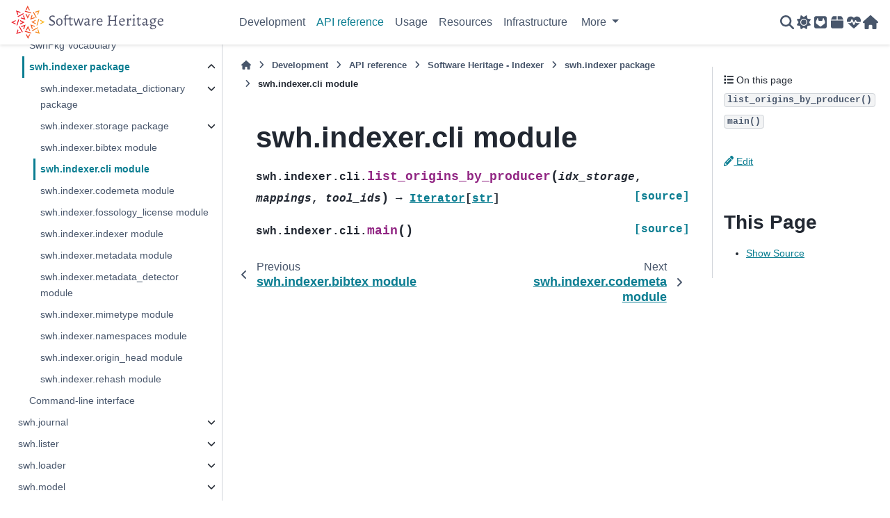

--- FILE ---
content_type: text/html
request_url: https://docs.softwareheritage.org/devel/apidoc/swh.indexer.cli.html
body_size: 15406
content:

<!DOCTYPE html>


<html lang="en" data-content_root="../../" data-theme="light">

  <head>
    <meta charset="utf-8" />
    <meta name="viewport" content="width=device-width, initial-scale=1.0" /><meta name="viewport" content="width=device-width, initial-scale=1" />

    <title>swh.indexer.cli module &#8212; Software Heritage  documentation</title>
  
  
  
  <script data-cfasync="false">
    document.documentElement.dataset.mode = localStorage.getItem("mode") || "light";
    document.documentElement.dataset.theme = localStorage.getItem("theme") || "light";
  </script>
  <!--
    this give us a css class that will be invisible only if js is disabled
  -->
  <noscript>
    <style>
      .pst-js-only { display: none !important; }

    </style>
  </noscript>
  
  <!-- Loaded before other Sphinx assets -->
  <link href="../../_static/styles/theme.css?digest=8878045cc6db502f8baf" rel="stylesheet" />
<link href="../../_static/styles/pydata-sphinx-theme.css?digest=8878045cc6db502f8baf" rel="stylesheet" />

    <link rel="stylesheet" type="text/css" href="../../_static/pygments.css?v=03e43079" />
    <link rel="stylesheet" type="text/css" href="../../_static/graphviz.css?v=fd3f3429" />
    <link rel="stylesheet" type="text/css" href="../../_static/sphinx-design.min.css?v=95c83b7e" />
    <link rel="stylesheet" type="text/css" href="../../_static/sphinxcontrib-images/LightBox2/lightbox2/dist/css/lightbox.min.css?v=6e7d0de0" />
    <link rel="stylesheet" type="text/css" href="../../_static/sphinxcontrib-images/LightBox2/lightbox2-customize/pointer.css?v=c97663ff" />
    <link rel="stylesheet" type="text/css" href="../../_static/custom.css?v=20cb23dc" />
  
  <!-- So that users can add custom icons -->
  <script src="../../_static/scripts/fontawesome.js?digest=8878045cc6db502f8baf"></script>
  <!-- Pre-loaded scripts that we'll load fully later -->
  <link rel="preload" as="script" href="../../_static/scripts/bootstrap.js?digest=8878045cc6db502f8baf" />
<link rel="preload" as="script" href="../../_static/scripts/pydata-sphinx-theme.js?digest=8878045cc6db502f8baf" />

    <script src="../../_static/documentation_options.js?v=5929fcd5"></script>
    <script src="../../_static/doctools.js?v=9a2dae69"></script>
    <script src="../../_static/sphinx_highlight.js?v=dc90522c"></script>
    <script src="../../_static/design-tabs.js?v=f930bc37"></script>
    <script src="../../_static/sphinxcontrib-images/LightBox2/lightbox2/dist/js/lightbox-plus-jquery.min.js?v=f0ca4bb6"></script>
    <script src="../../_static/sphinxcontrib-images/LightBox2/lightbox2-customize/jquery-noconflict.js?v=12818e64"></script>
    <script>DOCUMENTATION_OPTIONS.pagename = 'devel/apidoc/swh.indexer.cli';</script>
    <script src="../../_static/custom.js?v=994f9f90"></script>
    <link rel="icon" href="../../_static/favicon.ico"/>
    <link rel="index" title="Index" href="../../genindex.html" />
    <link rel="search" title="Search" href="../../search.html" />
    <link rel="next" title="swh.indexer.codemeta module" href="swh.indexer.codemeta.html" />
    <link rel="prev" title="swh.indexer.bibtex module" href="swh.indexer.bibtex.html" />
<!-- Matomo -->
<script type="text/javascript">
  var _paq = window._paq = window._paq || [];
  _paq.push(['trackPageView']);
  (function() {
    var u="https://piwik.inria.fr/";
    _paq.push(['setTrackerUrl', u+'matomo.php']);
    _paq.push(['setSiteId', '59']);
    var d=document, g=d.createElement('script'), s=d.getElementsByTagName('script')[0];
    g.type='text/javascript'; g.async=true; g.src=u+'matomo.js'; s.parentNode.insertBefore(g,s);
  })();
</script>
<!-- End Matomo Code -->

  </head>
  
  
  <body data-bs-spy="scroll" data-bs-target=".bd-toc-nav" data-offset="180" data-bs-root-margin="0px 0px -60%" data-default-mode="light">

  
  
  <div id="pst-skip-link" class="skip-link d-print-none"><a href="#main-content">Skip to main content</a></div>
  
  <div id="pst-scroll-pixel-helper"></div>
  
  <button type="button" class="btn rounded-pill" id="pst-back-to-top">
    <i class="fa-solid fa-arrow-up"></i>Back to top</button>

  
  <dialog id="pst-search-dialog">
    
<form class="bd-search d-flex align-items-center"
      action="../../search.html"
      method="get">
  <i class="fa-solid fa-magnifying-glass"></i>
  <input type="search"
         class="form-control"
         name="q"
         placeholder="Search the docs ..."
         aria-label="Search the docs ..."
         autocomplete="off"
         autocorrect="off"
         autocapitalize="off"
         spellcheck="false"/>
  <span class="search-button__kbd-shortcut"><kbd class="kbd-shortcut__modifier">Ctrl</kbd>+<kbd>K</kbd></span>
</form>
  </dialog>

  <div class="pst-async-banner-revealer d-none">
  <aside id="bd-header-version-warning" class="d-none d-print-none" aria-label="Version warning"></aside>
</div>

  
    <header class="bd-header navbar navbar-expand-lg bd-navbar d-print-none">
<div class="bd-header__inner bd-page-width">
  <button class="pst-navbar-icon sidebar-toggle primary-toggle" aria-label="Site navigation">
    <span class="fa-solid fa-bars"></span>
  </button>
  
  
  <div class="col-lg-3 navbar-header-items__start">
    
      <div class="navbar-item">

  
    
  

<a class="navbar-brand logo" href="../../index.html">
  
  
  
  
  
    
    
    
    <img src="../../_static/software-heritage-logo-title.svg" class="logo__image only-light" alt="Software Heritage  documentation - Home"/>
    <img src="../../_static/software-heritage-logo-title.svg" class="logo__image only-dark pst-js-only" alt="Software Heritage  documentation - Home"/>
  
  
</a></div>
    
  </div>
  
  <div class="col-lg-9 navbar-header-items">
    
    <div class="me-auto navbar-header-items__center">
      
        <div class="navbar-item">
<nav>
  <ul class="bd-navbar-elements navbar-nav">
    
<li class="nav-item ">
  <a class="nav-link nav-internal" href="../index.html">
    Development
  </a>
</li>


<li class="nav-item current active">
  <a class="nav-link nav-internal" href="../api-reference.html">
    API reference
  </a>
</li>


<li class="nav-item ">
  <a class="nav-link nav-internal" href="../../user/index.html">
    Usage
  </a>
</li>


<li class="nav-item ">
  <a class="nav-link nav-internal" href="../../user/resources.html">
    Resources
  </a>
</li>


<li class="nav-item ">
  <a class="nav-link nav-internal" href="../../sysadm/index.html">
    Infrastructure
  </a>
</li>

            <li class="nav-item dropdown">
                <button class="btn dropdown-toggle nav-item" type="button"
                data-bs-toggle="dropdown" aria-expanded="false"
                aria-controls="pst-nav-more-links">
                    More
                </button>
                <ul id="pst-nav-more-links" class="dropdown-menu">
                    
<li class=" ">
  <a class="nav-link dropdown-item nav-internal" href="../../README.html">
    About
  </a>
</li>

                </ul>
            </li>
            
  </ul>
</nav></div>
      
    </div>
    
    
    <div class="navbar-header-items__end">
      
        <div class="navbar-item navbar-persistent--container">
          

<button class="btn btn-sm pst-navbar-icon search-button search-button__button pst-js-only" title="Search" aria-label="Search" data-bs-placement="bottom" data-bs-toggle="tooltip">
    <i class="fa-solid fa-magnifying-glass fa-lg"></i>
</button>
        </div>
      
      
        <div class="navbar-item">

<button class="btn btn-sm nav-link pst-navbar-icon theme-switch-button pst-js-only" aria-label="Color mode" data-bs-title="Color mode"  data-bs-placement="bottom" data-bs-toggle="tooltip">
  <i class="theme-switch fa-solid fa-sun                fa-lg" data-mode="light" title="Light"></i>
  <i class="theme-switch fa-solid fa-moon               fa-lg" data-mode="dark"  title="Dark"></i>
  <i class="theme-switch fa-solid fa-circle-half-stroke fa-lg" data-mode="auto"  title="System Settings"></i>
</button></div>
      
        <div class="navbar-item"><ul class="navbar-icon-links"
    aria-label="Icon Links">
        <li class="nav-item">
          
          
          
          
          
          
          
          
          <a href="https://gitlab.softwareheritage.org/swh/devel" title="GitLab" class="nav-link pst-navbar-icon" rel="noopener" target="_blank" data-bs-toggle="tooltip" data-bs-placement="bottom"><i class="fa-brands fa-square-gitlab fa-lg" aria-hidden="true"></i>
            <span class="sr-only">GitLab</span></a>
        </li>
        <li class="nav-item">
          
          
          
          
          
          
          
          
          <a href="https://pypi.org/user/swh/" title="PyPI" class="nav-link pst-navbar-icon" rel="noopener" target="_blank" data-bs-toggle="tooltip" data-bs-placement="bottom"><i class="fa-solid fa-box fa-lg" aria-hidden="true"></i>
            <span class="sr-only">PyPI</span></a>
        </li>
        <li class="nav-item">
          
          
          
          
          
          
          
          
          <a href="https://status.softwareheritage.org/" title="System Status" class="nav-link pst-navbar-icon" rel="noopener" target="_blank" data-bs-toggle="tooltip" data-bs-placement="bottom"><i class="fa-solid fa-heart-pulse fa-lg" aria-hidden="true"></i>
            <span class="sr-only">System Status</span></a>
        </li>
        <li class="nav-item">
          
          
          
          
          
          
          
          
          <a href="https://www.softwareheritage.org/" title="Software Heritage Homepage" class="nav-link pst-navbar-icon" rel="noopener" target="_blank" data-bs-toggle="tooltip" data-bs-placement="bottom"><i class="fa-solid fa-house fa-lg" aria-hidden="true"></i>
            <span class="sr-only">Software Heritage Homepage</span></a>
        </li>
</ul></div>
      
    </div>
    
  </div>
  
  
    <div class="navbar-persistent--mobile">

<button class="btn btn-sm pst-navbar-icon search-button search-button__button pst-js-only" title="Search" aria-label="Search" data-bs-placement="bottom" data-bs-toggle="tooltip">
    <i class="fa-solid fa-magnifying-glass fa-lg"></i>
</button>
    </div>
  

  
    <button class="pst-navbar-icon sidebar-toggle secondary-toggle" aria-label="On this page">
      <span class="fa-solid fa-outdent"></span>
    </button>
  
</div>

    </header>
  

  <div class="bd-container">
    <div class="bd-container__inner bd-page-width">
      
      
      
      <dialog id="pst-primary-sidebar-modal"></dialog>
      <div id="pst-primary-sidebar" class="bd-sidebar-primary bd-sidebar">
        

  
  <div class="sidebar-header-items sidebar-primary__section">
    
    
      <div class="sidebar-header-items__center">
        
          
          
            <div class="navbar-item">
<nav>
  <ul class="bd-navbar-elements navbar-nav">
    
<li class="nav-item ">
  <a class="nav-link nav-internal" href="../index.html">
    Development
  </a>
</li>


<li class="nav-item current active">
  <a class="nav-link nav-internal" href="../api-reference.html">
    API reference
  </a>
</li>


<li class="nav-item ">
  <a class="nav-link nav-internal" href="../../user/index.html">
    Usage
  </a>
</li>


<li class="nav-item ">
  <a class="nav-link nav-internal" href="../../user/resources.html">
    Resources
  </a>
</li>


<li class="nav-item ">
  <a class="nav-link nav-internal" href="../../sysadm/index.html">
    Infrastructure
  </a>
</li>


<li class="nav-item ">
  <a class="nav-link nav-internal" href="../../README.html">
    About
  </a>
</li>

  </ul>
</nav></div>
          
        
      </div>
    
    
    
      <div class="sidebar-header-items__end">
        
          <div class="navbar-item">

<button class="btn btn-sm nav-link pst-navbar-icon theme-switch-button pst-js-only" aria-label="Color mode" data-bs-title="Color mode"  data-bs-placement="bottom" data-bs-toggle="tooltip">
  <i class="theme-switch fa-solid fa-sun                fa-lg" data-mode="light" title="Light"></i>
  <i class="theme-switch fa-solid fa-moon               fa-lg" data-mode="dark"  title="Dark"></i>
  <i class="theme-switch fa-solid fa-circle-half-stroke fa-lg" data-mode="auto"  title="System Settings"></i>
</button></div>
        
          <div class="navbar-item"><ul class="navbar-icon-links"
    aria-label="Icon Links">
        <li class="nav-item">
          
          
          
          
          
          
          
          
          <a href="https://gitlab.softwareheritage.org/swh/devel" title="GitLab" class="nav-link pst-navbar-icon" rel="noopener" target="_blank" data-bs-toggle="tooltip" data-bs-placement="bottom"><i class="fa-brands fa-square-gitlab fa-lg" aria-hidden="true"></i>
            <span class="sr-only">GitLab</span></a>
        </li>
        <li class="nav-item">
          
          
          
          
          
          
          
          
          <a href="https://pypi.org/user/swh/" title="PyPI" class="nav-link pst-navbar-icon" rel="noopener" target="_blank" data-bs-toggle="tooltip" data-bs-placement="bottom"><i class="fa-solid fa-box fa-lg" aria-hidden="true"></i>
            <span class="sr-only">PyPI</span></a>
        </li>
        <li class="nav-item">
          
          
          
          
          
          
          
          
          <a href="https://status.softwareheritage.org/" title="System Status" class="nav-link pst-navbar-icon" rel="noopener" target="_blank" data-bs-toggle="tooltip" data-bs-placement="bottom"><i class="fa-solid fa-heart-pulse fa-lg" aria-hidden="true"></i>
            <span class="sr-only">System Status</span></a>
        </li>
        <li class="nav-item">
          
          
          
          
          
          
          
          
          <a href="https://www.softwareheritage.org/" title="Software Heritage Homepage" class="nav-link pst-navbar-icon" rel="noopener" target="_blank" data-bs-toggle="tooltip" data-bs-placement="bottom"><i class="fa-solid fa-house fa-lg" aria-hidden="true"></i>
            <span class="sr-only">Software Heritage Homepage</span></a>
        </li>
</ul></div>
        
      </div>
    
  </div>
  
    <div class="sidebar-primary-items__start sidebar-primary__section">
        <div class="sidebar-primary-item">
<nav class="bd-docs-nav bd-links"
     aria-label="Section Navigation">
  <p class="bd-links__title" role="heading" aria-level="1">Section Navigation</p>
  <div class="bd-toc-item navbar-nav"><ul class="current nav bd-sidenav">
<li class="toctree-l1 has-children"><a class="reference internal" href="../swh-alter/index.html">swh.alter</a><details><summary><span class="toctree-toggle" role="presentation"><i class="fa-solid fa-chevron-down"></i></span></summary><ul>
<li class="toctree-l2"><a class="reference internal" href="../swh-alter/usage.html">Using swh-alter</a></li>
<li class="toctree-l2"><a class="reference internal" href="../swh-alter/removal-algorithm.html">Removal algorithm</a></li>
<li class="toctree-l2"><a class="reference internal" href="../swh-alter/recovery-bundles.html">Recovery bundles</a></li>
<li class="toctree-l2 has-children"><a class="reference internal" href="swh.alter.html">swh.alter package</a><details><summary><span class="toctree-toggle" role="presentation"><i class="fa-solid fa-chevron-down"></i></span></summary><ul>
<li class="toctree-l3"><a class="reference internal" href="swh.alter.bech32.html">swh.alter.bech32 module</a></li>
<li class="toctree-l3"><a class="reference internal" href="swh.alter.cli.html">swh.alter.cli module</a></li>
<li class="toctree-l3"><a class="reference internal" href="swh.alter.inventory.html">swh.alter.inventory module</a></li>
<li class="toctree-l3"><a class="reference internal" href="swh.alter.mirror_notification_watcher.html">swh.alter.mirror_notification_watcher module</a></li>
<li class="toctree-l3"><a class="reference internal" href="swh.alter.notifications.html">swh.alter.notifications module</a></li>
<li class="toctree-l3"><a class="reference internal" href="swh.alter.operations.html">swh.alter.operations module</a></li>
<li class="toctree-l3"><a class="reference internal" href="swh.alter.progressbar.html">swh.alter.progressbar module</a></li>
<li class="toctree-l3"><a class="reference internal" href="swh.alter.recovery_bundle.html">swh.alter.recovery_bundle module</a></li>
<li class="toctree-l3"><a class="reference internal" href="swh.alter.removable.html">swh.alter.removable module</a></li>
<li class="toctree-l3"><a class="reference internal" href="swh.alter.subgraph.html">swh.alter.subgraph module</a></li>
<li class="toctree-l3"><a class="reference internal" href="swh.alter.utils.html">swh.alter.utils module</a></li>
</ul>
</details></li>
</ul>
</details></li>
<li class="toctree-l1 has-children"><a class="reference internal" href="../swh-auth/index.html">swh.auth</a><details><summary><span class="toctree-toggle" role="presentation"><i class="fa-solid fa-chevron-down"></i></span></summary><ul>
<li class="toctree-l2"><a class="reference internal" href="../swh-auth/cli.html">Command-line interface</a></li>
<li class="toctree-l2"><a class="reference internal" href="../swh-auth/django.html">Django components</a></li>
<li class="toctree-l2 has-children"><a class="reference internal" href="swh.auth.html">swh.auth package</a><details><summary><span class="toctree-toggle" role="presentation"><i class="fa-solid fa-chevron-down"></i></span></summary><ul>
<li class="toctree-l3 has-children"><a class="reference internal" href="swh.auth.django.html">swh.auth.django package</a><details><summary><span class="toctree-toggle" role="presentation"><i class="fa-solid fa-chevron-down"></i></span></summary><ul>
<li class="toctree-l4"><a class="reference internal" href="swh.auth.django.backends.html">swh.auth.django.backends module</a></li>
<li class="toctree-l4"><a class="reference internal" href="swh.auth.django.middlewares.html">swh.auth.django.middlewares module</a></li>
<li class="toctree-l4"><a class="reference internal" href="swh.auth.django.models.html">swh.auth.django.models module</a></li>
<li class="toctree-l4"><a class="reference internal" href="swh.auth.django.utils.html">swh.auth.django.utils module</a></li>
<li class="toctree-l4"><a class="reference internal" href="swh.auth.django.views.html">swh.auth.django.views module</a></li>
</ul>
</details></li>
<li class="toctree-l3 has-children"><a class="reference internal" href="swh.auth.starlette.html">swh.auth.starlette package</a><details><summary><span class="toctree-toggle" role="presentation"><i class="fa-solid fa-chevron-down"></i></span></summary><ul>
<li class="toctree-l4"><a class="reference internal" href="swh.auth.starlette.backends.html">swh.auth.starlette.backends module</a></li>
</ul>
</details></li>
<li class="toctree-l3"><a class="reference internal" href="swh.auth.cli.html">swh.auth.cli module</a></li>
<li class="toctree-l3"><a class="reference internal" href="swh.auth.keycloak.html">swh.auth.keycloak module</a></li>
<li class="toctree-l3"><a class="reference internal" href="swh.auth.pytest_plugin.html">swh.auth.pytest_plugin module</a></li>
<li class="toctree-l3"><a class="reference internal" href="swh.auth.utils.html">swh.auth.utils module</a></li>
</ul>
</details></li>
</ul>
</details></li>
<li class="toctree-l1 has-children"><a class="reference internal" href="../swh-coarnotify/index.html">swh.coarnotify</a><details><summary><span class="toctree-toggle" role="presentation"><i class="fa-solid fa-chevron-down"></i></span></summary><ul>
<li class="toctree-l2 has-children"><a class="reference internal" href="../swh-coarnotify/explanations/index.html">Explanations</a><details><summary><span class="toctree-toggle" role="presentation"><i class="fa-solid fa-chevron-down"></i></span></summary><ul>
<li class="toctree-l3"><a class="reference internal" href="../swh-coarnotify/explanations/coar-notify.html">What’s COAR Notify ?</a></li>
<li class="toctree-l3"><a class="reference internal" href="../swh-coarnotify/explanations/metadata.html">What are we doing with the metadata ?</a></li>
</ul>
</details></li>
<li class="toctree-l2 has-children"><a class="reference internal" href="swh.coarnotify.html">swh.coarnotify package</a><details><summary><span class="toctree-toggle" role="presentation"><i class="fa-solid fa-chevron-down"></i></span></summary><ul>
<li class="toctree-l3 has-children"><a class="reference internal" href="swh.coarnotify.server.html">swh.coarnotify.server package</a><details><summary><span class="toctree-toggle" role="presentation"><i class="fa-solid fa-chevron-down"></i></span></summary><ul>
<li class="toctree-l4"><a class="reference internal" href="swh.coarnotify.server.management.html">swh.coarnotify.server.management package</a></li>
<li class="toctree-l4"><a class="reference internal" href="swh.coarnotify.server.admin.html">swh.coarnotify.server.admin module</a></li>
<li class="toctree-l4"><a class="reference internal" href="swh.coarnotify.server.apps.html">swh.coarnotify.server.apps module</a></li>
<li class="toctree-l4"><a class="reference internal" href="swh.coarnotify.server.forms.html">swh.coarnotify.server.forms module</a></li>
<li class="toctree-l4"><a class="reference internal" href="swh.coarnotify.server.handlers.html">swh.coarnotify.server.handlers module</a></li>
<li class="toctree-l4"><a class="reference internal" href="swh.coarnotify.server.models.html">swh.coarnotify.server.models module</a></li>
<li class="toctree-l4"><a class="reference internal" href="swh.coarnotify.server.signals.html">swh.coarnotify.server.signals module</a></li>
<li class="toctree-l4"><a class="reference internal" href="swh.coarnotify.server.utils.html">swh.coarnotify.server.utils module</a></li>
<li class="toctree-l4"><a class="reference internal" href="swh.coarnotify.server.views.html">swh.coarnotify.server.views module</a></li>
</ul>
</details></li>
<li class="toctree-l3 has-children"><a class="reference internal" href="swh.coarnotify.settings.html">swh.coarnotify.settings package</a><details><summary><span class="toctree-toggle" role="presentation"><i class="fa-solid fa-chevron-down"></i></span></summary><ul>
<li class="toctree-l4"><a class="reference internal" href="swh.coarnotify.settings.common.html">swh.coarnotify.settings.common module</a></li>
<li class="toctree-l4"><a class="reference internal" href="swh.coarnotify.settings.development.html">swh.coarnotify.settings.development module</a></li>
<li class="toctree-l4"><a class="reference internal" href="swh.coarnotify.settings.production.html">swh.coarnotify.settings.production module</a></li>
<li class="toctree-l4"><a class="reference internal" href="swh.coarnotify.settings.tests.html">swh.coarnotify.settings.tests module</a></li>
</ul>
</details></li>
<li class="toctree-l3"><a class="reference internal" href="swh.coarnotify.cli.html">swh.coarnotify.cli module</a></li>
<li class="toctree-l3"><a class="reference internal" href="swh.coarnotify.client.html">swh.coarnotify.client module</a></li>
<li class="toctree-l3"><a class="reference internal" href="swh.coarnotify.manage.html">swh.coarnotify.manage module</a></li>
<li class="toctree-l3"><a class="reference internal" href="swh.coarnotify.parsers.html">swh.coarnotify.parsers module</a></li>
<li class="toctree-l3"><a class="reference internal" href="swh.coarnotify.renderers.html">swh.coarnotify.renderers module</a></li>
<li class="toctree-l3"><a class="reference internal" href="swh.coarnotify.tasks.html">swh.coarnotify.tasks module</a></li>
<li class="toctree-l3"><a class="reference internal" href="swh.coarnotify.urls.html">swh.coarnotify.urls module</a></li>
</ul>
</details></li>
<li class="toctree-l2 has-children"><a class="reference internal" href="../swh-coarnotify/howto/index.html">How-to guides</a><details><summary><span class="toctree-toggle" role="presentation"><i class="fa-solid fa-chevron-down"></i></span></summary><ul>
<li class="toctree-l3"><a class="reference internal" href="../swh-coarnotify/howto/install.html">Install swh-coarnotify</a></li>
<li class="toctree-l3"><a class="reference internal" href="../swh-coarnotify/howto/access.html">Access the inbox</a></li>
<li class="toctree-l3"><a class="reference internal" href="../swh-coarnotify/howto/mention.html">Send a mention of a software in a scientific paper</a></li>
</ul>
</details></li>
<li class="toctree-l2 has-children"><a class="reference internal" href="../swh-coarnotify/references/index.html">References</a><details><summary><span class="toctree-toggle" role="presentation"><i class="fa-solid fa-chevron-down"></i></span></summary><ul>
<li class="toctree-l3"><a class="reference internal" href="../swh-coarnotify/references/workflows.html">Workflows</a></li>
<li class="toctree-l3"><a class="reference internal" href="../swh-coarnotify/references/specifications.html">Specifications</a></li>
<li class="toctree-l3"><a class="reference internal" href="../swh-coarnotify/references/api.html">Rest API</a></li>
<li class="toctree-l3"><a class="reference internal" href="../swh-coarnotify/references/cli.html">Command Line Interface</a></li>
<li class="toctree-l3"><a class="reference internal" href="../swh-coarnotify/references/payloads.html">Notification payloads</a></li>
</ul>
</details></li>
</ul>
</details></li>
<li class="toctree-l1 has-children"><a class="reference internal" href="../swh-core/index.html">swh.core</a><details><summary><span class="toctree-toggle" role="presentation"><i class="fa-solid fa-chevron-down"></i></span></summary><ul>
<li class="toctree-l2"><a class="reference internal" href="../swh-core/cli.html">Command-line interface</a></li>
<li class="toctree-l2"><a class="reference internal" href="../swh-core/db.html">Common database utilities</a></li>
<li class="toctree-l2 has-children"><a class="reference internal" href="swh.core.html">swh.core package</a><details><summary><span class="toctree-toggle" role="presentation"><i class="fa-solid fa-chevron-down"></i></span></summary><ul>
<li class="toctree-l3 has-children"><a class="reference internal" href="swh.core.api.html">swh.core.api package</a><details><summary><span class="toctree-toggle" role="presentation"><i class="fa-solid fa-chevron-down"></i></span></summary><ul>
<li class="toctree-l4"><a class="reference internal" href="swh.core.api.asynchronous.html">swh.core.api.asynchronous module</a></li>
<li class="toctree-l4"><a class="reference internal" href="swh.core.api.classes.html">swh.core.api.classes module</a></li>
<li class="toctree-l4"><a class="reference internal" href="swh.core.api.gunicorn_config.html">swh.core.api.gunicorn_config module</a></li>
<li class="toctree-l4"><a class="reference internal" href="swh.core.api.negotiation.html">swh.core.api.negotiation module</a></li>
<li class="toctree-l4"><a class="reference internal" href="swh.core.api.serializers.html">swh.core.api.serializers module</a></li>
</ul>
</details></li>
<li class="toctree-l3 has-children"><a class="reference internal" href="swh.core.cli.html">swh.core.cli package</a><details><summary><span class="toctree-toggle" role="presentation"><i class="fa-solid fa-chevron-down"></i></span></summary><ul>
<li class="toctree-l4"><a class="reference internal" href="swh.core.cli.backend.html">swh.core.cli.backend module</a></li>
<li class="toctree-l4"><a class="reference internal" href="swh.core.cli.db.html">swh.core.cli.db module</a></li>
<li class="toctree-l4"><a class="reference internal" href="swh.core.cli.nar.html">swh.core.cli.nar module</a></li>
<li class="toctree-l4"><a class="reference internal" href="swh.core.cli.sentry.html">swh.core.cli.sentry module</a></li>
</ul>
</details></li>
<li class="toctree-l3 has-children"><a class="reference internal" href="swh.core.db.html">swh.core.db package</a><details><summary><span class="toctree-toggle" role="presentation"><i class="fa-solid fa-chevron-down"></i></span></summary><ul>
<li class="toctree-l4"><a class="reference internal" href="swh.core.db.common.html">swh.core.db.common module</a></li>
<li class="toctree-l4"><a class="reference internal" href="swh.core.db.db_utils.html">swh.core.db.db_utils module</a></li>
</ul>
</details></li>
<li class="toctree-l3 has-children"><a class="reference internal" href="swh.core.github.html">swh.core.github package</a><details><summary><span class="toctree-toggle" role="presentation"><i class="fa-solid fa-chevron-down"></i></span></summary><ul>
<li class="toctree-l4"><a class="reference internal" href="swh.core.github.pytest_plugin.html">swh.core.github.pytest_plugin module</a></li>
<li class="toctree-l4"><a class="reference internal" href="swh.core.github.utils.html">swh.core.github.utils module</a></li>
</ul>
</details></li>
<li class="toctree-l3 has-children"><a class="reference internal" href="swh.core.s3.html">swh.core.s3 namespace</a><details><summary><span class="toctree-toggle" role="presentation"><i class="fa-solid fa-chevron-down"></i></span></summary><ul>
<li class="toctree-l4"><a class="reference internal" href="swh.core.s3.downloader.html">swh.core.s3.downloader module</a></li>
<li class="toctree-l4"><a class="reference internal" href="swh.core.s3.pytest_plugin.html">swh.core.s3.pytest_plugin module</a></li>
</ul>
</details></li>
<li class="toctree-l3"><a class="reference internal" href="swh.core.api_async.html">swh.core.api_async module</a></li>
<li class="toctree-l3"><a class="reference internal" href="swh.core.collections.html">swh.core.collections module</a></li>
<li class="toctree-l3"><a class="reference internal" href="swh.core.config.html">swh.core.config module</a></li>
<li class="toctree-l3"><a class="reference internal" href="swh.core.logger.html">swh.core.logger module</a></li>
<li class="toctree-l3"><a class="reference internal" href="swh.core.logging.html">swh.core.logging module</a></li>
<li class="toctree-l3"><a class="reference internal" href="swh.core.nar.html">swh.core.nar module</a></li>
<li class="toctree-l3"><a class="reference internal" href="swh.core.pytest_plugin.html">swh.core.pytest_plugin module</a></li>
<li class="toctree-l3"><a class="reference internal" href="swh.core.retry.html">swh.core.retry module</a></li>
<li class="toctree-l3"><a class="reference internal" href="swh.core.sentry.html">swh.core.sentry module</a></li>
<li class="toctree-l3"><a class="reference internal" href="swh.core.statsd.html">swh.core.statsd module</a></li>
<li class="toctree-l3"><a class="reference internal" href="swh.core.tarball.html">swh.core.tarball module</a></li>
<li class="toctree-l3"><a class="reference internal" href="swh.core.utils.html">swh.core.utils module</a></li>
</ul>
</details></li>
</ul>
</details></li>
<li class="toctree-l1 has-children"><a class="reference internal" href="../swh-counters/index.html">swh.counters</a><details><summary><span class="toctree-toggle" role="presentation"><i class="fa-solid fa-chevron-down"></i></span></summary><ul>
<li class="toctree-l2 has-children"><a class="reference internal" href="swh.counters.html">swh.counters package</a><details><summary><span class="toctree-toggle" role="presentation"><i class="fa-solid fa-chevron-down"></i></span></summary><ul>
<li class="toctree-l3 has-children"><a class="reference internal" href="swh.counters.api.html">swh.counters.api package</a><details><summary><span class="toctree-toggle" role="presentation"><i class="fa-solid fa-chevron-down"></i></span></summary><ul>
<li class="toctree-l4"><a class="reference internal" href="swh.counters.api.client.html">swh.counters.api.client module</a></li>
<li class="toctree-l4"><a class="reference internal" href="swh.counters.api.server.html">swh.counters.api.server module</a></li>
</ul>
</details></li>
<li class="toctree-l3"><a class="reference internal" href="swh.counters.cli.html">swh.counters.cli module</a></li>
<li class="toctree-l3"><a class="reference internal" href="swh.counters.history.html">swh.counters.history module</a></li>
<li class="toctree-l3"><a class="reference internal" href="swh.counters.in_memory.html">swh.counters.in_memory module</a></li>
<li class="toctree-l3"><a class="reference internal" href="swh.counters.interface.html">swh.counters.interface module</a></li>
<li class="toctree-l3"><a class="reference internal" href="swh.counters.journal_client.html">swh.counters.journal_client module</a></li>
<li class="toctree-l3"><a class="reference internal" href="swh.counters.kafka_client.html">swh.counters.kafka_client module</a></li>
<li class="toctree-l3"><a class="reference internal" href="swh.counters.redis.html">swh.counters.redis module</a></li>
</ul>
</details></li>
</ul>
</details></li>
<li class="toctree-l1 has-children"><a class="reference internal" href="../swh-dataportal/index.html">swh.dataportal</a><details><summary><span class="toctree-toggle" role="presentation"><i class="fa-solid fa-chevron-down"></i></span></summary><ul>
<li class="toctree-l2 has-children"><a class="reference internal" href="../swh-dataportal/howto/index.html">How to guides</a><details><summary><span class="toctree-toggle" role="presentation"><i class="fa-solid fa-chevron-down"></i></span></summary><ul>
<li class="toctree-l3"><a class="reference internal" href="../swh-dataportal/howto/cli.html">How to use the CLI</a></li>
</ul>
</details></li>
<li class="toctree-l2 has-children"><a class="reference internal" href="../swh-dataportal/references/index.html">References</a><details><summary><span class="toctree-toggle" role="presentation"><i class="fa-solid fa-chevron-down"></i></span></summary><ul>
<li class="toctree-l3"><a class="reference internal" href="../swh-dataportal/references/build.html">Static site generation process</a></li>
<li class="toctree-l3"><a class="reference internal" href="../swh-dataportal/references/data.html">Data used to generate the website</a></li>
</ul>
</details></li>
</ul>
</details></li>
<li class="toctree-l1 has-children"><a class="reference internal" href="../swh-datasets/index.html">swh.datasets</a><details><summary><span class="toctree-toggle" role="presentation"><i class="fa-solid fa-chevron-down"></i></span></summary><ul>
<li class="toctree-l2"><a class="reference internal" href="../swh-datasets/luigi.html">Luigi workflows</a></li>
<li class="toctree-l2"><a class="reference internal" href="../swh-datasets/cli.html">Command-line interface</a></li>
<li class="toctree-l2 has-children"><a class="reference internal" href="swh.datasets.html">swh.datasets package</a><details><summary><span class="toctree-toggle" role="presentation"><i class="fa-solid fa-chevron-down"></i></span></summary><ul>
<li class="toctree-l3 has-children"><a class="reference internal" href="swh.datasets.luigi.html">swh.datasets.luigi package</a><details><summary><span class="toctree-toggle" role="presentation"><i class="fa-solid fa-chevron-down"></i></span></summary><ul>
<li class="toctree-l4"><a class="reference internal" href="swh.datasets.luigi.aggregate_datasets.html">swh.datasets.luigi.aggregate_datasets module</a></li>
<li class="toctree-l4"><a class="reference internal" href="swh.datasets.luigi.blobs_datasets.html">swh.datasets.luigi.blobs_datasets module</a></li>
<li class="toctree-l4"><a class="reference internal" href="swh.datasets.luigi.file_names.html">swh.datasets.luigi.file_names module</a></li>
<li class="toctree-l4"><a class="reference internal" href="swh.datasets.luigi.impact.html">swh.datasets.luigi.impact module</a></li>
<li class="toctree-l4"><a class="reference internal" href="swh.datasets.luigi.origin_contributors.html">swh.datasets.luigi.origin_contributors module</a></li>
</ul>
</details></li>
<li class="toctree-l3"><a class="reference internal" href="swh.datasets.cli.html">swh.datasets.cli module</a></li>
<li class="toctree-l3"><a class="reference internal" href="swh.datasets.download.html">swh.datasets.download module</a></li>
<li class="toctree-l3"><a class="reference internal" href="swh.datasets.shell.html">swh.datasets.shell module</a></li>
</ul>
</details></li>
</ul>
</details></li>
<li class="toctree-l1 has-children"><a class="reference internal" href="../swh-deposit/index.html">swh.deposit</a><details><summary><span class="toctree-toggle" role="presentation"><i class="fa-solid fa-chevron-down"></i></span></summary><ul>
<li class="toctree-l2 has-children"><a class="reference internal" href="../swh-deposit/api/index.html">Deposit API</a><details><summary><span class="toctree-toggle" role="presentation"><i class="fa-solid fa-chevron-down"></i></span></summary><ul>
<li class="toctree-l3"><a class="reference internal" href="../swh-deposit/api/user-manual.html">User Manual</a></li>
<li class="toctree-l3 has-children"><a class="reference internal" href="../swh-deposit/api/api-documentation.html">API Documentation</a><details><summary><span class="toctree-toggle" role="presentation"><i class="fa-solid fa-chevron-down"></i></span></summary><ul>
<li class="toctree-l4"><a class="reference internal" href="../swh-deposit/endpoints/service-document.html">Service document</a></li>
<li class="toctree-l4"><a class="reference internal" href="../swh-deposit/endpoints/collection.html">Create deposit</a></li>
<li class="toctree-l4"><a class="reference internal" href="../swh-deposit/endpoints/update-media.html">Update content</a></li>
<li class="toctree-l4"><a class="reference internal" href="../swh-deposit/endpoints/update-metadata.html">Update metadata</a></li>
<li class="toctree-l4"><a class="reference internal" href="../swh-deposit/endpoints/status.html">Retrieve status</a></li>
<li class="toctree-l4"><a class="reference internal" href="../swh-deposit/endpoints/content.html">Display content</a></li>
</ul>
</details></li>
<li class="toctree-l3"><a class="reference internal" href="../swh-deposit/api/metadata.html">Deposit metadata</a></li>
<li class="toctree-l3"><a class="reference internal" href="../swh-deposit/api/use-cases.html">Use cases</a></li>
<li class="toctree-l3"><a class="reference internal" href="../swh-deposit/api/register-account.html">Register account</a></li>
</ul>
</details></li>
<li class="toctree-l2 has-children"><a class="reference internal" href="../swh-deposit/internals/index.html">Deposit internals</a><details><summary><span class="toctree-toggle" role="presentation"><i class="fa-solid fa-chevron-down"></i></span></summary><ul>
<li class="toctree-l3"><a class="reference internal" href="../swh-deposit/internals/dev-environment.html">Running swh-deposit locally</a></li>
<li class="toctree-l3"><a class="reference internal" href="../swh-deposit/internals/prod-environment.html">Production deployment</a></li>
<li class="toctree-l3"><a class="reference internal" href="../swh-deposit/internals/authentication.html">Authentication</a></li>
<li class="toctree-l3"><a class="reference internal" href="../swh-deposit/internals/loading-workflow.html">Loading workflow</a></li>
</ul>
</details></li>
<li class="toctree-l2 has-children"><a class="reference internal" href="../swh-deposit/specs/index.html">Specifications</a><details><summary><span class="toctree-toggle" role="presentation"><i class="fa-solid fa-chevron-down"></i></span></summary><ul>
<li class="toctree-l3"><a class="reference internal" href="../swh-deposit/specs/spec-loading.html">Loading specification</a></li>
<li class="toctree-l3"><a class="reference internal" href="../swh-deposit/specs/protocol-reference.html">Protocol reference</a></li>
<li class="toctree-l3"><a class="reference internal" href="../swh-deposit/specs/spec-meta-deposit.html">The metadata-only deposit</a></li>
</ul>
</details></li>
<li class="toctree-l2 has-children"><a class="reference internal" href="swh.deposit.html">swh.deposit package</a><details><summary><span class="toctree-toggle" role="presentation"><i class="fa-solid fa-chevron-down"></i></span></summary><ul>
<li class="toctree-l3 has-children"><a class="reference internal" href="swh.deposit.api.html">swh.deposit.api package</a><details><summary><span class="toctree-toggle" role="presentation"><i class="fa-solid fa-chevron-down"></i></span></summary><ul>
<li class="toctree-l4"><a class="reference internal" href="swh.deposit.api.private.html">swh.deposit.api.private package</a></li>
<li class="toctree-l4"><a class="reference internal" href="swh.deposit.api.collection.html">swh.deposit.api.collection module</a></li>
<li class="toctree-l4"><a class="reference internal" href="swh.deposit.api.common.html">swh.deposit.api.common module</a></li>
<li class="toctree-l4"><a class="reference internal" href="swh.deposit.api.content.html">swh.deposit.api.content module</a></li>
<li class="toctree-l4"><a class="reference internal" href="swh.deposit.api.converters.html">swh.deposit.api.converters module</a></li>
<li class="toctree-l4"><a class="reference internal" href="swh.deposit.api.edit.html">swh.deposit.api.edit module</a></li>
<li class="toctree-l4"><a class="reference internal" href="swh.deposit.api.edit_media.html">swh.deposit.api.edit_media module</a></li>
<li class="toctree-l4"><a class="reference internal" href="swh.deposit.api.service_document.html">swh.deposit.api.service_document module</a></li>
<li class="toctree-l4"><a class="reference internal" href="swh.deposit.api.state.html">swh.deposit.api.state module</a></li>
<li class="toctree-l4"><a class="reference internal" href="swh.deposit.api.sword_edit.html">swh.deposit.api.sword_edit module</a></li>
<li class="toctree-l4"><a class="reference internal" href="swh.deposit.api.urls.html">swh.deposit.api.urls module</a></li>
<li class="toctree-l4"><a class="reference internal" href="swh.deposit.api.utils.html">swh.deposit.api.utils module</a></li>
</ul>
</details></li>
<li class="toctree-l3 has-children"><a class="reference internal" href="swh.deposit.cli.html">swh.deposit.cli package</a><details><summary><span class="toctree-toggle" role="presentation"><i class="fa-solid fa-chevron-down"></i></span></summary><ul>
<li class="toctree-l4"><a class="reference internal" href="swh.deposit.cli.admin.html">swh.deposit.cli.admin module</a></li>
<li class="toctree-l4"><a class="reference internal" href="swh.deposit.cli.client.html">swh.deposit.cli.client module</a></li>
</ul>
</details></li>
<li class="toctree-l3"><a class="reference internal" href="swh.deposit.fixtures.html">swh.deposit.fixtures package</a></li>
<li class="toctree-l3 has-children"><a class="reference internal" href="swh.deposit.loader.html">swh.deposit.loader package</a><details><summary><span class="toctree-toggle" role="presentation"><i class="fa-solid fa-chevron-down"></i></span></summary><ul>
<li class="toctree-l4"><a class="reference internal" href="swh.deposit.loader.checker.html">swh.deposit.loader.checker module</a></li>
<li class="toctree-l4"><a class="reference internal" href="swh.deposit.loader.checks.html">swh.deposit.loader.checks module</a></li>
<li class="toctree-l4"><a class="reference internal" href="swh.deposit.loader.tasks.html">swh.deposit.loader.tasks module</a></li>
</ul>
</details></li>
<li class="toctree-l3 has-children"><a class="reference internal" href="swh.deposit.templates.html">swh.deposit.templates package</a><details><summary><span class="toctree-toggle" role="presentation"><i class="fa-solid fa-chevron-down"></i></span></summary><ul>
<li class="toctree-l4"><a class="reference internal" href="swh.deposit.templates.deposit.html">swh.deposit.templates.deposit package</a></li>
</ul>
</details></li>
<li class="toctree-l3"><a class="reference internal" href="swh.deposit.tests_migration.html">swh.deposit.tests_migration package</a></li>
<li class="toctree-l3"><a class="reference internal" href="swh.deposit.apps.html">swh.deposit.apps module</a></li>
<li class="toctree-l3"><a class="reference internal" href="swh.deposit.auth.html">swh.deposit.auth module</a></li>
<li class="toctree-l3"><a class="reference internal" href="swh.deposit.client.html">swh.deposit.client module</a></li>
<li class="toctree-l3"><a class="reference internal" href="swh.deposit.config.html">swh.deposit.config module</a></li>
<li class="toctree-l3"><a class="reference internal" href="swh.deposit.errors.html">swh.deposit.errors module</a></li>
<li class="toctree-l3"><a class="reference internal" href="swh.deposit.exception.html">swh.deposit.exception module</a></li>
<li class="toctree-l3"><a class="reference internal" href="swh.deposit.gunicorn_config.html">swh.deposit.gunicorn_config module</a></li>
<li class="toctree-l3"><a class="reference internal" href="swh.deposit.manage.html">swh.deposit.manage module</a></li>
<li class="toctree-l3"><a class="reference internal" href="swh.deposit.models.html">swh.deposit.models module</a></li>
<li class="toctree-l3"><a class="reference internal" href="swh.deposit.parsers.html">swh.deposit.parsers module</a></li>
<li class="toctree-l3"><a class="reference internal" href="swh.deposit.urls.html">swh.deposit.urls module</a></li>
<li class="toctree-l3"><a class="reference internal" href="swh.deposit.utils.html">swh.deposit.utils module</a></li>
</ul>
</details></li>
<li class="toctree-l2"><a class="reference internal" href="../swh-deposit/cli.html">Command-line interface</a></li>
</ul>
</details></li>
<li class="toctree-l1 has-children"><a class="reference internal" href="../swh-digestmap/index.html">swh.digestmap</a><details><summary><span class="toctree-toggle" role="presentation"><i class="fa-solid fa-chevron-down"></i></span></summary><ul>
<li class="toctree-l2"><a class="reference internal" href="../swh-digestmap/design.html">Design document for a hash conversion service</a></li>
<li class="toctree-l2"><a class="reference internal" href="swh.digestmap.html">swh.digestmap module</a></li>
</ul>
</details></li>
<li class="toctree-l1 has-children"><a class="reference internal" href="../swh-export/index.html">swh.export</a><details><summary><span class="toctree-toggle" role="presentation"><i class="fa-solid fa-chevron-down"></i></span></summary><ul>
<li class="toctree-l2 has-children"><a class="reference internal" href="../swh-export/graph/index.html">Software Heritage Graph Dataset</a><details><summary><span class="toctree-toggle" role="presentation"><i class="fa-solid fa-chevron-down"></i></span></summary><ul>
<li class="toctree-l3"><a class="reference internal" href="../swh-export/graph/dataset.html">Dataset</a></li>
<li class="toctree-l3"><a class="reference internal" href="../swh-export/graph/schema.html">Relational schema</a></li>
<li class="toctree-l3"><a class="reference internal" href="../swh-export/graph/athena.html">Setup on Amazon Athena</a></li>
<li class="toctree-l3"><a class="reference internal" href="../swh-export/graph/databricks.html">Setup on Azure Databricks</a></li>
</ul>
</details></li>
<li class="toctree-l2"><a class="reference internal" href="../swh-export/export.html">Exporting a dataset</a></li>
<li class="toctree-l2"><a class="reference internal" href="../swh-export/generate_subdataset.html">Exporting a subdataset</a></li>
<li class="toctree-l2 has-children"><a class="reference internal" href="swh.export.html">swh.export package</a><details><summary><span class="toctree-toggle" role="presentation"><i class="fa-solid fa-chevron-down"></i></span></summary><ul>
<li class="toctree-l3 has-children"><a class="reference internal" href="swh.export.exporters.html">swh.export.exporters package</a><details><summary><span class="toctree-toggle" role="presentation"><i class="fa-solid fa-chevron-down"></i></span></summary><ul>
<li class="toctree-l4"><a class="reference internal" href="swh.export.exporters.edges.html">swh.export.exporters.edges module</a></li>
<li class="toctree-l4"><a class="reference internal" href="swh.export.exporters.orc.html">swh.export.exporters.orc module</a></li>
</ul>
</details></li>
<li class="toctree-l3 has-children"><a class="reference internal" href="swh.export.test.html">swh.export.test namespace</a><details><summary><span class="toctree-toggle" role="presentation"><i class="fa-solid fa-chevron-down"></i></span></summary><ul>
<li class="toctree-l4"><a class="reference internal" href="swh.export.test.test_edges.html">swh.export.test.test_edges module</a></li>
<li class="toctree-l4"><a class="reference internal" href="swh.export.test.test_journal_processor.html">swh.export.test.test_journal_processor module</a></li>
<li class="toctree-l4"><a class="reference internal" href="swh.export.test.test_orc.html">swh.export.test.test_orc module</a></li>
<li class="toctree-l4"><a class="reference internal" href="swh.export.test.test_utils.html">swh.export.test.test_utils module</a></li>
</ul>
</details></li>
<li class="toctree-l3"><a class="reference internal" href="swh.export.athena.html">swh.export.athena module</a></li>
<li class="toctree-l3"><a class="reference internal" href="swh.export.cli.html">swh.export.cli module</a></li>
<li class="toctree-l3"><a class="reference internal" href="swh.export.exporter.html">swh.export.exporter module</a></li>
<li class="toctree-l3"><a class="reference internal" href="swh.export.fullnames.html">swh.export.fullnames module</a></li>
<li class="toctree-l3"><a class="reference internal" href="swh.export.journalprocessor.html">swh.export.journalprocessor module</a></li>
<li class="toctree-l3"><a class="reference internal" href="swh.export.luigi.html">swh.export.luigi module</a></li>
<li class="toctree-l3"><a class="reference internal" href="swh.export.relational.html">swh.export.relational module</a></li>
<li class="toctree-l3"><a class="reference internal" href="swh.export.utils.html">swh.export.utils module</a></li>
</ul>
</details></li>
</ul>
</details></li>
<li class="toctree-l1 has-children"><a class="reference internal" href="../swh-fuse/index.html">swh.fuse</a><details><summary><span class="toctree-toggle" role="presentation"><i class="fa-solid fa-chevron-down"></i></span></summary><ul>
<li class="toctree-l2"><a class="reference internal" href="../swh-fuse/tutorial.html">Tutorial</a></li>
<li class="toctree-l2"><a class="reference internal" href="../swh-fuse/configuration.html">Configuration</a></li>
<li class="toctree-l2"><a class="reference internal" href="../swh-fuse/parallelization.html">Advice for parallelization</a></li>
<li class="toctree-l2"><a class="reference internal" href="../swh-fuse/design.html">Design notes</a></li>
<li class="toctree-l2"><a class="reference internal" href="../swh-fuse/cli.html">Command-line interface</a></li>
<li class="toctree-l2 has-children"><a class="reference internal" href="swh.fuse.html">swh.fuse package</a><details><summary><span class="toctree-toggle" role="presentation"><i class="fa-solid fa-chevron-down"></i></span></summary><ul>
<li class="toctree-l3 has-children"><a class="reference internal" href="swh.fuse.backends.html">swh.fuse.backends package</a><details><summary><span class="toctree-toggle" role="presentation"><i class="fa-solid fa-chevron-down"></i></span></summary><ul>
<li class="toctree-l4"><a class="reference internal" href="swh.fuse.backends.compressed.html">swh.fuse.backends.compressed module</a></li>
<li class="toctree-l4"><a class="reference internal" href="swh.fuse.backends.objstorage.html">swh.fuse.backends.objstorage module</a></li>
<li class="toctree-l4"><a class="reference internal" href="swh.fuse.backends.web_api.html">swh.fuse.backends.web_api module</a></li>
</ul>
</details></li>
<li class="toctree-l3 has-children"><a class="reference internal" href="swh.fuse.fs.html">swh.fuse.fs namespace</a><details><summary><span class="toctree-toggle" role="presentation"><i class="fa-solid fa-chevron-down"></i></span></summary><ul>
<li class="toctree-l4"><a class="reference internal" href="swh.fuse.fs.artifact.html">swh.fuse.fs.artifact module</a></li>
<li class="toctree-l4"><a class="reference internal" href="swh.fuse.fs.entry.html">swh.fuse.fs.entry module</a></li>
<li class="toctree-l4"><a class="reference internal" href="swh.fuse.fs.mountpoint.html">swh.fuse.fs.mountpoint module</a></li>
</ul>
</details></li>
<li class="toctree-l3"><a class="reference internal" href="swh.fuse.cache.html">swh.fuse.cache module</a></li>
<li class="toctree-l3"><a class="reference internal" href="swh.fuse.cli.html">swh.fuse.cli module</a></li>
<li class="toctree-l3"><a class="reference internal" href="swh.fuse.fuse.html">swh.fuse.fuse module</a></li>
</ul>
</details></li>
</ul>
</details></li>
<li class="toctree-l1 has-children"><a class="reference internal" href="../swh-graph/index.html">swh.graph</a><details><summary><span class="toctree-toggle" role="presentation"><i class="fa-solid fa-chevron-down"></i></span></summary><ul>
<li class="toctree-l2"><a class="reference internal" href="../swh-graph/quickstart.html">Quickstart</a></li>
<li class="toctree-l2"><a class="reference internal" href="../swh-graph/api.html">Graph Querying HTTP API</a></li>
<li class="toctree-l2"><a class="reference internal" href="../swh-graph/grpc-api.html">Using the gRPC API</a></li>
<li class="toctree-l2"><a class="reference external" href="https://docs.rs/swh-graph/">Rust API</a></li>
<li class="toctree-l2"><a class="reference internal" href="../swh-graph/memory.html">Memory &amp; Performance tuning</a></li>
<li class="toctree-l2"><a class="reference internal" href="../swh-graph/compression.html">Graph compression</a></li>
<li class="toctree-l2"><a class="reference internal" href="../swh-graph/cli.html">Command-line interface</a></li>
<li class="toctree-l2"><a class="reference internal" href="../swh-graph/docker.html">Docker environment</a></li>
<li class="toctree-l2"><a class="reference internal" href="../swh-graph/git2graph.html">git2graph</a></li>
<li class="toctree-l2"><a class="reference internal" href="../swh-graph/testing.html">Test graphs</a></li>
<li class="toctree-l2"><a class="reference internal" href="../swh-graph/example-dataset.html">Example dataset</a></li>
<li class="toctree-l2"><a class="reference internal" href="../swh-graph/provenance-index.html">Provenance index</a></li>
<li class="toctree-l2 has-children"><a class="reference internal" href="swh.graph.html">swh.graph namespace</a><details><summary><span class="toctree-toggle" role="presentation"><i class="fa-solid fa-chevron-down"></i></span></summary><ul>
<li class="toctree-l3 has-children"><a class="reference internal" href="swh.graph.example_dataset.html">swh.graph.example_dataset package</a><details><summary><span class="toctree-toggle" role="presentation"><i class="fa-solid fa-chevron-down"></i></span></summary><ul>
<li class="toctree-l4"><a class="reference internal" href="swh.graph.example_dataset.generate_dataset.html">swh.graph.example_dataset.generate_dataset module</a></li>
</ul>
</details></li>
<li class="toctree-l3 has-children"><a class="reference internal" href="swh.graph.grpc.html">swh.graph.grpc namespace</a><details><summary><span class="toctree-toggle" role="presentation"><i class="fa-solid fa-chevron-down"></i></span></summary><ul>
<li class="toctree-l4"><a class="reference internal" href="swh.graph.grpc.swhgraph_pb2.html">swh.graph.grpc.swhgraph_pb2 module</a></li>
<li class="toctree-l4"><a class="reference internal" href="swh.graph.grpc.swhgraph_pb2_grpc.html">swh.graph.grpc.swhgraph_pb2_grpc module</a></li>
</ul>
</details></li>
<li class="toctree-l3 has-children"><a class="reference internal" href="swh.graph.libs.html">swh.graph.libs package</a><details><summary><span class="toctree-toggle" role="presentation"><i class="fa-solid fa-chevron-down"></i></span></summary><ul>
<li class="toctree-l4"><a class="reference internal" href="swh.graph.libs.luigi.html">swh.graph.libs.luigi package</a></li>
<li class="toctree-l4"><a class="reference internal" href="swh.graph.libs.shell.html">swh.graph.libs.shell module</a></li>
</ul>
</details></li>
<li class="toctree-l3 has-children"><a class="reference internal" href="swh.graph.luigi.html">swh.graph.luigi package</a><details><summary><span class="toctree-toggle" role="presentation"><i class="fa-solid fa-chevron-down"></i></span></summary><ul>
<li class="toctree-l4"><a class="reference internal" href="swh.graph.luigi.compressed_graph.html">swh.graph.luigi.compressed_graph module</a></li>
<li class="toctree-l4"><a class="reference internal" href="swh.graph.luigi.subdataset.html">swh.graph.luigi.subdataset module</a></li>
<li class="toctree-l4"><a class="reference internal" href="swh.graph.luigi.utils.html">swh.graph.luigi.utils module</a></li>
</ul>
</details></li>
<li class="toctree-l3"><a class="reference internal" href="swh.graph.cli.html">swh.graph.cli module</a></li>
<li class="toctree-l3"><a class="reference internal" href="swh.graph.client.html">swh.graph.client module</a></li>
<li class="toctree-l3"><a class="reference internal" href="swh.graph.config.html">swh.graph.config module</a></li>
<li class="toctree-l3"><a class="reference internal" href="swh.graph.download.html">swh.graph.download module</a></li>
<li class="toctree-l3"><a class="reference internal" href="swh.graph.e2e_check.html">swh.graph.e2e_check module</a></li>
<li class="toctree-l3"><a class="reference internal" href="swh.graph.find_context.html">swh.graph.find_context module</a></li>
<li class="toctree-l3"><a class="reference internal" href="swh.graph.grpc_server.html">swh.graph.grpc_server module</a></li>
<li class="toctree-l3"><a class="reference internal" href="swh.graph.http_client.html">swh.graph.http_client module</a></li>
<li class="toctree-l3"><a class="reference internal" href="swh.graph.http_naive_client.html">swh.graph.http_naive_client module</a></li>
<li class="toctree-l3"><a class="reference internal" href="swh.graph.http_rpc_server.html">swh.graph.http_rpc_server module</a></li>
<li class="toctree-l3"><a class="reference internal" href="swh.graph.naive_client.html">swh.graph.naive_client module</a></li>
<li class="toctree-l3"><a class="reference internal" href="swh.graph.pytest_plugin.html">swh.graph.pytest_plugin module</a></li>
<li class="toctree-l3"><a class="reference internal" href="swh.graph.shell.html">swh.graph.shell module</a></li>
<li class="toctree-l3"><a class="reference internal" href="swh.graph.webgraph.html">swh.graph.webgraph module</a></li>
</ul>
</details></li>
</ul>
</details></li>
<li class="toctree-l1 has-children"><a class="reference internal" href="../swh-graph-libs/index.html">swh.graph.libs</a><details><summary><span class="toctree-toggle" role="presentation"><i class="fa-solid fa-chevron-down"></i></span></summary><ul>
<li class="toctree-l2 has-children"><a class="reference internal" href="swh.graph.libs.html">swh.graph.libs package</a><details><summary><span class="toctree-toggle" role="presentation"><i class="fa-solid fa-chevron-down"></i></span></summary><ul>
<li class="toctree-l3 has-children"><a class="reference internal" href="swh.graph.libs.luigi.html">swh.graph.libs.luigi package</a><details><summary><span class="toctree-toggle" role="presentation"><i class="fa-solid fa-chevron-down"></i></span></summary><ul>
<li class="toctree-l4"><a class="reference internal" href="swh.graph.libs.luigi.topology.html">swh.graph.libs.luigi.topology module</a></li>
</ul>
</details></li>
<li class="toctree-l3"><a class="reference internal" href="swh.graph.libs.shell.html">swh.graph.libs.shell module</a></li>
</ul>
</details></li>
</ul>
</details></li>
<li class="toctree-l1"><a class="reference internal" href="../swh-graphql/index.html">Software Heritage GraphQL API</a></li>

<li class="toctree-l1 current active has-children"><a class="reference internal" href="../swh-indexer/index.html">swh.indexer</a><details open="open"><summary><span class="toctree-toggle" role="presentation"><i class="fa-solid fa-chevron-down"></i></span></summary><ul class="current">
<li class="toctree-l2"><a class="reference internal" href="../swh-indexer/README.html">Software Heritage - Indexer</a></li>
<li class="toctree-l2"><a class="reference internal" href="../swh-indexer/metadata-workflow.html">Metadata workflow</a></li>
<li class="toctree-l2"><a class="reference internal" href="../swh-indexer/swhpkg.html">SwhPkg Vocabulary</a></li>
<li class="toctree-l2 current active has-children"><a class="reference internal" href="swh.indexer.html">swh.indexer package</a><details open="open"><summary><span class="toctree-toggle" role="presentation"><i class="fa-solid fa-chevron-down"></i></span></summary><ul class="current">
<li class="toctree-l3 has-children"><a class="reference internal" href="swh.indexer.metadata_dictionary.html">swh.indexer.metadata_dictionary package</a><details><summary><span class="toctree-toggle" role="presentation"><i class="fa-solid fa-chevron-down"></i></span></summary><ul>
<li class="toctree-l4"><a class="reference internal" href="swh.indexer.metadata_dictionary.base.html">swh.indexer.metadata_dictionary.base module</a></li>
<li class="toctree-l4"><a class="reference internal" href="swh.indexer.metadata_dictionary.cff.html">swh.indexer.metadata_dictionary.cff module</a></li>
<li class="toctree-l4"><a class="reference internal" href="swh.indexer.metadata_dictionary.codemeta.html">swh.indexer.metadata_dictionary.codemeta module</a></li>
<li class="toctree-l4"><a class="reference internal" href="swh.indexer.metadata_dictionary.composer.html">swh.indexer.metadata_dictionary.composer module</a></li>
<li class="toctree-l4"><a class="reference internal" href="swh.indexer.metadata_dictionary.dart.html">swh.indexer.metadata_dictionary.dart module</a></li>
<li class="toctree-l4"><a class="reference internal" href="swh.indexer.metadata_dictionary.gitea.html">swh.indexer.metadata_dictionary.gitea module</a></li>
<li class="toctree-l4"><a class="reference internal" href="swh.indexer.metadata_dictionary.github.html">swh.indexer.metadata_dictionary.github module</a></li>
<li class="toctree-l4"><a class="reference internal" href="swh.indexer.metadata_dictionary.maven.html">swh.indexer.metadata_dictionary.maven module</a></li>
<li class="toctree-l4"><a class="reference internal" href="swh.indexer.metadata_dictionary.npm.html">swh.indexer.metadata_dictionary.npm module</a></li>
<li class="toctree-l4"><a class="reference internal" href="swh.indexer.metadata_dictionary.nuget.html">swh.indexer.metadata_dictionary.nuget module</a></li>
<li class="toctree-l4"><a class="reference internal" href="swh.indexer.metadata_dictionary.python.html">swh.indexer.metadata_dictionary.python module</a></li>
<li class="toctree-l4"><a class="reference internal" href="swh.indexer.metadata_dictionary.ruby.html">swh.indexer.metadata_dictionary.ruby module</a></li>
<li class="toctree-l4"><a class="reference internal" href="swh.indexer.metadata_dictionary.utils.html">swh.indexer.metadata_dictionary.utils module</a></li>
</ul>
</details></li>
<li class="toctree-l3 has-children"><a class="reference internal" href="swh.indexer.storage.html">swh.indexer.storage package</a><details><summary><span class="toctree-toggle" role="presentation"><i class="fa-solid fa-chevron-down"></i></span></summary><ul>
<li class="toctree-l4"><a class="reference internal" href="swh.indexer.storage.api.html">swh.indexer.storage.api package</a></li>
<li class="toctree-l4"><a class="reference internal" href="swh.indexer.storage.converters.html">swh.indexer.storage.converters module</a></li>
<li class="toctree-l4"><a class="reference internal" href="swh.indexer.storage.db.html">swh.indexer.storage.db module</a></li>
<li class="toctree-l4"><a class="reference internal" href="swh.indexer.storage.exc.html">swh.indexer.storage.exc module</a></li>
<li class="toctree-l4"><a class="reference internal" href="swh.indexer.storage.in_memory.html">swh.indexer.storage.in_memory module</a></li>
<li class="toctree-l4"><a class="reference internal" href="swh.indexer.storage.interface.html">swh.indexer.storage.interface module</a></li>
<li class="toctree-l4"><a class="reference internal" href="swh.indexer.storage.metrics.html">swh.indexer.storage.metrics module</a></li>
<li class="toctree-l4"><a class="reference internal" href="swh.indexer.storage.model.html">swh.indexer.storage.model module</a></li>
<li class="toctree-l4"><a class="reference internal" href="swh.indexer.storage.writer.html">swh.indexer.storage.writer module</a></li>
</ul>
</details></li>
<li class="toctree-l3"><a class="reference internal" href="swh.indexer.bibtex.html">swh.indexer.bibtex module</a></li>
<li class="toctree-l3 current active"><a class="current reference internal" href="#">swh.indexer.cli module</a></li>
<li class="toctree-l3"><a class="reference internal" href="swh.indexer.codemeta.html">swh.indexer.codemeta module</a></li>
<li class="toctree-l3"><a class="reference internal" href="swh.indexer.fossology_license.html">swh.indexer.fossology_license module</a></li>
<li class="toctree-l3"><a class="reference internal" href="swh.indexer.indexer.html">swh.indexer.indexer module</a></li>
<li class="toctree-l3"><a class="reference internal" href="swh.indexer.metadata.html">swh.indexer.metadata module</a></li>
<li class="toctree-l3"><a class="reference internal" href="swh.indexer.metadata_detector.html">swh.indexer.metadata_detector module</a></li>
<li class="toctree-l3"><a class="reference internal" href="swh.indexer.mimetype.html">swh.indexer.mimetype module</a></li>
<li class="toctree-l3"><a class="reference internal" href="swh.indexer.namespaces.html">swh.indexer.namespaces module</a></li>
<li class="toctree-l3"><a class="reference internal" href="swh.indexer.origin_head.html">swh.indexer.origin_head module</a></li>
<li class="toctree-l3"><a class="reference internal" href="swh.indexer.rehash.html">swh.indexer.rehash module</a></li>
</ul>
</details></li>
<li class="toctree-l2"><a class="reference internal" href="../swh-indexer/cli.html">Command-line interface</a></li>
</ul>
</details></li>
<li class="toctree-l1 has-children"><a class="reference internal" href="../swh-journal/index.html">swh.journal</a><details><summary><span class="toctree-toggle" role="presentation"><i class="fa-solid fa-chevron-down"></i></span></summary><ul>
<li class="toctree-l2"><a class="reference internal" href="../swh-journal/journal-clients.html">Software Heritage Journal clients</a></li>
<li class="toctree-l2 has-children"><a class="reference internal" href="swh.journal.html">swh.journal package</a><details><summary><span class="toctree-toggle" role="presentation"><i class="fa-solid fa-chevron-down"></i></span></summary><ul>
<li class="toctree-l3 has-children"><a class="reference internal" href="swh.journal.writer.html">swh.journal.writer package</a><details><summary><span class="toctree-toggle" role="presentation"><i class="fa-solid fa-chevron-down"></i></span></summary><ul>
<li class="toctree-l4"><a class="reference internal" href="swh.journal.writer.inmemory.html">swh.journal.writer.inmemory module</a></li>
<li class="toctree-l4"><a class="reference internal" href="swh.journal.writer.interface.html">swh.journal.writer.interface module</a></li>
<li class="toctree-l4"><a class="reference internal" href="swh.journal.writer.kafka.html">swh.journal.writer.kafka module</a></li>
<li class="toctree-l4"><a class="reference internal" href="swh.journal.writer.stream.html">swh.journal.writer.stream module</a></li>
</ul>
</details></li>
<li class="toctree-l3"><a class="reference internal" href="swh.journal.client.html">swh.journal.client module</a></li>
<li class="toctree-l3"><a class="reference internal" href="swh.journal.pytest_plugin.html">swh.journal.pytest_plugin module</a></li>
<li class="toctree-l3"><a class="reference internal" href="swh.journal.serializers.html">swh.journal.serializers module</a></li>
</ul>
</details></li>
</ul>
</details></li>
<li class="toctree-l1 has-children"><a class="reference internal" href="../swh-lister/index.html">swh.lister</a><details><summary><span class="toctree-toggle" role="presentation"><i class="fa-solid fa-chevron-down"></i></span></summary><ul>
<li class="toctree-l2"><a class="reference internal" href="../swh-lister/tutorial.html">Tutorial: list the content of your favorite forge in just a few steps</a></li>
<li class="toctree-l2"><a class="reference internal" href="../swh-lister/run_a_new_lister.html">Tutorial: run a lister within docker-dev in just a few steps</a></li>
<li class="toctree-l2"><a class="reference internal" href="../swh-lister/save_forge.html">Save a forge</a></li>
<li class="toctree-l2 has-children"><a class="reference internal" href="swh.lister.html">swh.lister package</a><details><summary><span class="toctree-toggle" role="presentation"><i class="fa-solid fa-chevron-down"></i></span></summary><ul>
<li class="toctree-l3 has-children"><a class="reference internal" href="swh.lister.arch.html">swh.lister.arch package</a><details><summary><span class="toctree-toggle" role="presentation"><i class="fa-solid fa-chevron-down"></i></span></summary><ul>
<li class="toctree-l4"><a class="reference internal" href="swh.lister.arch.lister.html">swh.lister.arch.lister module</a></li>
<li class="toctree-l4"><a class="reference internal" href="swh.lister.arch.tasks.html">swh.lister.arch.tasks module</a></li>
</ul>
</details></li>
<li class="toctree-l3 has-children"><a class="reference internal" href="swh.lister.aur.html">swh.lister.aur package</a><details><summary><span class="toctree-toggle" role="presentation"><i class="fa-solid fa-chevron-down"></i></span></summary><ul>
<li class="toctree-l4"><a class="reference internal" href="swh.lister.aur.lister.html">swh.lister.aur.lister module</a></li>
<li class="toctree-l4"><a class="reference internal" href="swh.lister.aur.tasks.html">swh.lister.aur.tasks module</a></li>
</ul>
</details></li>
<li class="toctree-l3 has-children"><a class="reference internal" href="swh.lister.bioconductor.html">swh.lister.bioconductor package</a><details><summary><span class="toctree-toggle" role="presentation"><i class="fa-solid fa-chevron-down"></i></span></summary><ul>
<li class="toctree-l4"><a class="reference internal" href="swh.lister.bioconductor.lister.html">swh.lister.bioconductor.lister module</a></li>
<li class="toctree-l4"><a class="reference internal" href="swh.lister.bioconductor.tasks.html">swh.lister.bioconductor.tasks module</a></li>
</ul>
</details></li>
<li class="toctree-l3 has-children"><a class="reference internal" href="swh.lister.bitbucket.html">swh.lister.bitbucket package</a><details><summary><span class="toctree-toggle" role="presentation"><i class="fa-solid fa-chevron-down"></i></span></summary><ul>
<li class="toctree-l4"><a class="reference internal" href="swh.lister.bitbucket.lister.html">swh.lister.bitbucket.lister module</a></li>
<li class="toctree-l4"><a class="reference internal" href="swh.lister.bitbucket.tasks.html">swh.lister.bitbucket.tasks module</a></li>
</ul>
</details></li>
<li class="toctree-l3 has-children"><a class="reference internal" href="swh.lister.bower.html">swh.lister.bower package</a><details><summary><span class="toctree-toggle" role="presentation"><i class="fa-solid fa-chevron-down"></i></span></summary><ul>
<li class="toctree-l4"><a class="reference internal" href="swh.lister.bower.lister.html">swh.lister.bower.lister module</a></li>
<li class="toctree-l4"><a class="reference internal" href="swh.lister.bower.tasks.html">swh.lister.bower.tasks module</a></li>
</ul>
</details></li>
<li class="toctree-l3 has-children"><a class="reference internal" href="swh.lister.cgit.html">swh.lister.cgit package</a><details><summary><span class="toctree-toggle" role="presentation"><i class="fa-solid fa-chevron-down"></i></span></summary><ul>
<li class="toctree-l4"><a class="reference internal" href="swh.lister.cgit.lister.html">swh.lister.cgit.lister module</a></li>
<li class="toctree-l4"><a class="reference internal" href="swh.lister.cgit.tasks.html">swh.lister.cgit.tasks module</a></li>
</ul>
</details></li>
<li class="toctree-l3 has-children"><a class="reference internal" href="swh.lister.conda.html">swh.lister.conda package</a><details><summary><span class="toctree-toggle" role="presentation"><i class="fa-solid fa-chevron-down"></i></span></summary><ul>
<li class="toctree-l4"><a class="reference internal" href="swh.lister.conda.lister.html">swh.lister.conda.lister module</a></li>
<li class="toctree-l4"><a class="reference internal" href="swh.lister.conda.tasks.html">swh.lister.conda.tasks module</a></li>
</ul>
</details></li>
<li class="toctree-l3 has-children"><a class="reference internal" href="swh.lister.cpan.html">swh.lister.cpan package</a><details><summary><span class="toctree-toggle" role="presentation"><i class="fa-solid fa-chevron-down"></i></span></summary><ul>
<li class="toctree-l4"><a class="reference internal" href="swh.lister.cpan.lister.html">swh.lister.cpan.lister module</a></li>
<li class="toctree-l4"><a class="reference internal" href="swh.lister.cpan.tasks.html">swh.lister.cpan.tasks module</a></li>
</ul>
</details></li>
<li class="toctree-l3 has-children"><a class="reference internal" href="swh.lister.cran.html">swh.lister.cran package</a><details><summary><span class="toctree-toggle" role="presentation"><i class="fa-solid fa-chevron-down"></i></span></summary><ul>
<li class="toctree-l4"><a class="reference internal" href="swh.lister.cran.lister.html">swh.lister.cran.lister module</a></li>
<li class="toctree-l4"><a class="reference internal" href="swh.lister.cran.tasks.html">swh.lister.cran.tasks module</a></li>
</ul>
</details></li>
<li class="toctree-l3 has-children"><a class="reference internal" href="swh.lister.crates.html">swh.lister.crates package</a><details><summary><span class="toctree-toggle" role="presentation"><i class="fa-solid fa-chevron-down"></i></span></summary><ul>
<li class="toctree-l4"><a class="reference internal" href="swh.lister.crates.lister.html">swh.lister.crates.lister module</a></li>
<li class="toctree-l4"><a class="reference internal" href="swh.lister.crates.tasks.html">swh.lister.crates.tasks module</a></li>
</ul>
</details></li>
<li class="toctree-l3 has-children"><a class="reference internal" href="swh.lister.debian.html">swh.lister.debian package</a><details><summary><span class="toctree-toggle" role="presentation"><i class="fa-solid fa-chevron-down"></i></span></summary><ul>
<li class="toctree-l4"><a class="reference internal" href="swh.lister.debian.lister.html">swh.lister.debian.lister module</a></li>
<li class="toctree-l4"><a class="reference internal" href="swh.lister.debian.tasks.html">swh.lister.debian.tasks module</a></li>
</ul>
</details></li>
<li class="toctree-l3 has-children"><a class="reference internal" href="swh.lister.dlang.html">swh.lister.dlang package</a><details><summary><span class="toctree-toggle" role="presentation"><i class="fa-solid fa-chevron-down"></i></span></summary><ul>
<li class="toctree-l4"><a class="reference internal" href="swh.lister.dlang.lister.html">swh.lister.dlang.lister module</a></li>
<li class="toctree-l4"><a class="reference internal" href="swh.lister.dlang.tasks.html">swh.lister.dlang.tasks module</a></li>
</ul>
</details></li>
<li class="toctree-l3 has-children"><a class="reference internal" href="swh.lister.elm.html">swh.lister.elm package</a><details><summary><span class="toctree-toggle" role="presentation"><i class="fa-solid fa-chevron-down"></i></span></summary><ul>
<li class="toctree-l4"><a class="reference internal" href="swh.lister.elm.lister.html">swh.lister.elm.lister module</a></li>
<li class="toctree-l4"><a class="reference internal" href="swh.lister.elm.tasks.html">swh.lister.elm.tasks module</a></li>
</ul>
</details></li>
<li class="toctree-l3 has-children"><a class="reference internal" href="swh.lister.gitea.html">swh.lister.gitea package</a><details><summary><span class="toctree-toggle" role="presentation"><i class="fa-solid fa-chevron-down"></i></span></summary><ul>
<li class="toctree-l4"><a class="reference internal" href="swh.lister.gitea.lister.html">swh.lister.gitea.lister module</a></li>
<li class="toctree-l4"><a class="reference internal" href="swh.lister.gitea.tasks.html">swh.lister.gitea.tasks module</a></li>
</ul>
</details></li>
<li class="toctree-l3 has-children"><a class="reference internal" href="swh.lister.github.html">swh.lister.github package</a><details><summary><span class="toctree-toggle" role="presentation"><i class="fa-solid fa-chevron-down"></i></span></summary><ul>
<li class="toctree-l4"><a class="reference internal" href="swh.lister.github.lister.html">swh.lister.github.lister module</a></li>
<li class="toctree-l4"><a class="reference internal" href="swh.lister.github.tasks.html">swh.lister.github.tasks module</a></li>
</ul>
</details></li>
<li class="toctree-l3 has-children"><a class="reference internal" href="swh.lister.gitiles.html">swh.lister.gitiles package</a><details><summary><span class="toctree-toggle" role="presentation"><i class="fa-solid fa-chevron-down"></i></span></summary><ul>
<li class="toctree-l4"><a class="reference internal" href="swh.lister.gitiles.lister.html">swh.lister.gitiles.lister module</a></li>
<li class="toctree-l4"><a class="reference internal" href="swh.lister.gitiles.tasks.html">swh.lister.gitiles.tasks module</a></li>
</ul>
</details></li>
<li class="toctree-l3 has-children"><a class="reference internal" href="swh.lister.gitlab.html">swh.lister.gitlab package</a><details><summary><span class="toctree-toggle" role="presentation"><i class="fa-solid fa-chevron-down"></i></span></summary><ul>
<li class="toctree-l4"><a class="reference internal" href="swh.lister.gitlab.lister.html">swh.lister.gitlab.lister module</a></li>
<li class="toctree-l4"><a class="reference internal" href="swh.lister.gitlab.tasks.html">swh.lister.gitlab.tasks module</a></li>
</ul>
</details></li>
<li class="toctree-l3 has-children"><a class="reference internal" href="swh.lister.gitweb.html">swh.lister.gitweb package</a><details><summary><span class="toctree-toggle" role="presentation"><i class="fa-solid fa-chevron-down"></i></span></summary><ul>
<li class="toctree-l4"><a class="reference internal" href="swh.lister.gitweb.lister.html">swh.lister.gitweb.lister module</a></li>
<li class="toctree-l4"><a class="reference internal" href="swh.lister.gitweb.tasks.html">swh.lister.gitweb.tasks module</a></li>
</ul>
</details></li>
<li class="toctree-l3 has-children"><a class="reference internal" href="swh.lister.gnu.html">swh.lister.gnu package</a><details><summary><span class="toctree-toggle" role="presentation"><i class="fa-solid fa-chevron-down"></i></span></summary><ul>
<li class="toctree-l4"><a class="reference internal" href="swh.lister.gnu.lister.html">swh.lister.gnu.lister module</a></li>
<li class="toctree-l4"><a class="reference internal" href="swh.lister.gnu.tasks.html">swh.lister.gnu.tasks module</a></li>
<li class="toctree-l4"><a class="reference internal" href="swh.lister.gnu.tree.html">swh.lister.gnu.tree module</a></li>
</ul>
</details></li>
<li class="toctree-l3 has-children"><a class="reference internal" href="swh.lister.gogs.html">swh.lister.gogs package</a><details><summary><span class="toctree-toggle" role="presentation"><i class="fa-solid fa-chevron-down"></i></span></summary><ul>
<li class="toctree-l4"><a class="reference internal" href="swh.lister.gogs.lister.html">swh.lister.gogs.lister module</a></li>
<li class="toctree-l4"><a class="reference internal" href="swh.lister.gogs.tasks.html">swh.lister.gogs.tasks module</a></li>
</ul>
</details></li>
<li class="toctree-l3 has-children"><a class="reference internal" href="swh.lister.golang.html">swh.lister.golang package</a><details><summary><span class="toctree-toggle" role="presentation"><i class="fa-solid fa-chevron-down"></i></span></summary><ul>
<li class="toctree-l4"><a class="reference internal" href="swh.lister.golang.lister.html">swh.lister.golang.lister module</a></li>
<li class="toctree-l4"><a class="reference internal" href="swh.lister.golang.tasks.html">swh.lister.golang.tasks module</a></li>
</ul>
</details></li>
<li class="toctree-l3 has-children"><a class="reference internal" href="swh.lister.hackage.html">swh.lister.hackage package</a><details><summary><span class="toctree-toggle" role="presentation"><i class="fa-solid fa-chevron-down"></i></span></summary><ul>
<li class="toctree-l4"><a class="reference internal" href="swh.lister.hackage.lister.html">swh.lister.hackage.lister module</a></li>
<li class="toctree-l4"><a class="reference internal" href="swh.lister.hackage.tasks.html">swh.lister.hackage.tasks module</a></li>
</ul>
</details></li>
<li class="toctree-l3 has-children"><a class="reference internal" href="swh.lister.hex.html">swh.lister.hex package</a><details><summary><span class="toctree-toggle" role="presentation"><i class="fa-solid fa-chevron-down"></i></span></summary><ul>
<li class="toctree-l4"><a class="reference internal" href="swh.lister.hex.lister.html">swh.lister.hex.lister module</a></li>
<li class="toctree-l4"><a class="reference internal" href="swh.lister.hex.tasks.html">swh.lister.hex.tasks module</a></li>
</ul>
</details></li>
<li class="toctree-l3 has-children"><a class="reference internal" href="swh.lister.julia.html">swh.lister.julia package</a><details><summary><span class="toctree-toggle" role="presentation"><i class="fa-solid fa-chevron-down"></i></span></summary><ul>
<li class="toctree-l4"><a class="reference internal" href="swh.lister.julia.lister.html">swh.lister.julia.lister module</a></li>
<li class="toctree-l4"><a class="reference internal" href="swh.lister.julia.tasks.html">swh.lister.julia.tasks module</a></li>
</ul>
</details></li>
<li class="toctree-l3 has-children"><a class="reference internal" href="swh.lister.launchpad.html">swh.lister.launchpad package</a><details><summary><span class="toctree-toggle" role="presentation"><i class="fa-solid fa-chevron-down"></i></span></summary><ul>
<li class="toctree-l4"><a class="reference internal" href="swh.lister.launchpad.lister.html">swh.lister.launchpad.lister module</a></li>
<li class="toctree-l4"><a class="reference internal" href="swh.lister.launchpad.tasks.html">swh.lister.launchpad.tasks module</a></li>
</ul>
</details></li>
<li class="toctree-l3 has-children"><a class="reference internal" href="swh.lister.maven.html">swh.lister.maven package</a><details><summary><span class="toctree-toggle" role="presentation"><i class="fa-solid fa-chevron-down"></i></span></summary><ul>
<li class="toctree-l4"><a class="reference internal" href="swh.lister.maven.lister.html">swh.lister.maven.lister module</a></li>
<li class="toctree-l4"><a class="reference internal" href="swh.lister.maven.tasks.html">swh.lister.maven.tasks module</a></li>
</ul>
</details></li>
<li class="toctree-l3 has-children"><a class="reference internal" href="swh.lister.nixguix.html">swh.lister.nixguix package</a><details><summary><span class="toctree-toggle" role="presentation"><i class="fa-solid fa-chevron-down"></i></span></summary><ul>
<li class="toctree-l4"><a class="reference internal" href="swh.lister.nixguix.lister.html">swh.lister.nixguix.lister module</a></li>
<li class="toctree-l4"><a class="reference internal" href="swh.lister.nixguix.tasks.html">swh.lister.nixguix.tasks module</a></li>
</ul>
</details></li>
<li class="toctree-l3 has-children"><a class="reference internal" href="swh.lister.npm.html">swh.lister.npm package</a><details><summary><span class="toctree-toggle" role="presentation"><i class="fa-solid fa-chevron-down"></i></span></summary><ul>
<li class="toctree-l4"><a class="reference internal" href="swh.lister.npm.lister.html">swh.lister.npm.lister module</a></li>
<li class="toctree-l4"><a class="reference internal" href="swh.lister.npm.tasks.html">swh.lister.npm.tasks module</a></li>
</ul>
</details></li>
<li class="toctree-l3 has-children"><a class="reference internal" href="swh.lister.nuget.html">swh.lister.nuget package</a><details><summary><span class="toctree-toggle" role="presentation"><i class="fa-solid fa-chevron-down"></i></span></summary><ul>
<li class="toctree-l4"><a class="reference internal" href="swh.lister.nuget.lister.html">swh.lister.nuget.lister module</a></li>
<li class="toctree-l4"><a class="reference internal" href="swh.lister.nuget.tasks.html">swh.lister.nuget.tasks module</a></li>
</ul>
</details></li>
<li class="toctree-l3 has-children"><a class="reference internal" href="swh.lister.opam.html">swh.lister.opam package</a><details><summary><span class="toctree-toggle" role="presentation"><i class="fa-solid fa-chevron-down"></i></span></summary><ul>
<li class="toctree-l4"><a class="reference internal" href="swh.lister.opam.lister.html">swh.lister.opam.lister module</a></li>
<li class="toctree-l4"><a class="reference internal" href="swh.lister.opam.tasks.html">swh.lister.opam.tasks module</a></li>
</ul>
</details></li>
<li class="toctree-l3 has-children"><a class="reference internal" href="swh.lister.packagist.html">swh.lister.packagist package</a><details><summary><span class="toctree-toggle" role="presentation"><i class="fa-solid fa-chevron-down"></i></span></summary><ul>
<li class="toctree-l4"><a class="reference internal" href="swh.lister.packagist.lister.html">swh.lister.packagist.lister module</a></li>
<li class="toctree-l4"><a class="reference internal" href="swh.lister.packagist.tasks.html">swh.lister.packagist.tasks module</a></li>
</ul>
</details></li>
<li class="toctree-l3 has-children"><a class="reference internal" href="swh.lister.pagure.html">swh.lister.pagure package</a><details><summary><span class="toctree-toggle" role="presentation"><i class="fa-solid fa-chevron-down"></i></span></summary><ul>
<li class="toctree-l4"><a class="reference internal" href="swh.lister.pagure.lister.html">swh.lister.pagure.lister module</a></li>
<li class="toctree-l4"><a class="reference internal" href="swh.lister.pagure.tasks.html">swh.lister.pagure.tasks module</a></li>
</ul>
</details></li>
<li class="toctree-l3 has-children"><a class="reference internal" href="swh.lister.phabricator.html">swh.lister.phabricator package</a><details><summary><span class="toctree-toggle" role="presentation"><i class="fa-solid fa-chevron-down"></i></span></summary><ul>
<li class="toctree-l4"><a class="reference internal" href="swh.lister.phabricator.lister.html">swh.lister.phabricator.lister module</a></li>
<li class="toctree-l4"><a class="reference internal" href="swh.lister.phabricator.tasks.html">swh.lister.phabricator.tasks module</a></li>
</ul>
</details></li>
<li class="toctree-l3 has-children"><a class="reference internal" href="swh.lister.pubdev.html">swh.lister.pubdev package</a><details><summary><span class="toctree-toggle" role="presentation"><i class="fa-solid fa-chevron-down"></i></span></summary><ul>
<li class="toctree-l4"><a class="reference internal" href="swh.lister.pubdev.lister.html">swh.lister.pubdev.lister module</a></li>
<li class="toctree-l4"><a class="reference internal" href="swh.lister.pubdev.tasks.html">swh.lister.pubdev.tasks module</a></li>
</ul>
</details></li>
<li class="toctree-l3 has-children"><a class="reference internal" href="swh.lister.puppet.html">swh.lister.puppet package</a><details><summary><span class="toctree-toggle" role="presentation"><i class="fa-solid fa-chevron-down"></i></span></summary><ul>
<li class="toctree-l4"><a class="reference internal" href="swh.lister.puppet.lister.html">swh.lister.puppet.lister module</a></li>
<li class="toctree-l4"><a class="reference internal" href="swh.lister.puppet.tasks.html">swh.lister.puppet.tasks module</a></li>
</ul>
</details></li>
<li class="toctree-l3 has-children"><a class="reference internal" href="swh.lister.pypi.html">swh.lister.pypi package</a><details><summary><span class="toctree-toggle" role="presentation"><i class="fa-solid fa-chevron-down"></i></span></summary><ul>
<li class="toctree-l4"><a class="reference internal" href="swh.lister.pypi.lister.html">swh.lister.pypi.lister module</a></li>
<li class="toctree-l4"><a class="reference internal" href="swh.lister.pypi.tasks.html">swh.lister.pypi.tasks module</a></li>
</ul>
</details></li>
<li class="toctree-l3 has-children"><a class="reference internal" href="swh.lister.rpm.html">swh.lister.rpm package</a><details><summary><span class="toctree-toggle" role="presentation"><i class="fa-solid fa-chevron-down"></i></span></summary><ul>
<li class="toctree-l4"><a class="reference internal" href="swh.lister.rpm.lister.html">swh.lister.rpm.lister module</a></li>
<li class="toctree-l4"><a class="reference internal" href="swh.lister.rpm.tasks.html">swh.lister.rpm.tasks module</a></li>
</ul>
</details></li>
<li class="toctree-l3 has-children"><a class="reference internal" href="swh.lister.rubygems.html">swh.lister.rubygems package</a><details><summary><span class="toctree-toggle" role="presentation"><i class="fa-solid fa-chevron-down"></i></span></summary><ul>
<li class="toctree-l4"><a class="reference internal" href="swh.lister.rubygems.lister.html">swh.lister.rubygems.lister module</a></li>
<li class="toctree-l4"><a class="reference internal" href="swh.lister.rubygems.tasks.html">swh.lister.rubygems.tasks module</a></li>
</ul>
</details></li>
<li class="toctree-l3 has-children"><a class="reference internal" href="swh.lister.save_bulk.html">swh.lister.save_bulk package</a><details><summary><span class="toctree-toggle" role="presentation"><i class="fa-solid fa-chevron-down"></i></span></summary><ul>
<li class="toctree-l4"><a class="reference internal" href="swh.lister.save_bulk.lister.html">swh.lister.save_bulk.lister module</a></li>
<li class="toctree-l4"><a class="reference internal" href="swh.lister.save_bulk.tasks.html">swh.lister.save_bulk.tasks module</a></li>
</ul>
</details></li>
<li class="toctree-l3 has-children"><a class="reference internal" href="swh.lister.sourceforge.html">swh.lister.sourceforge package</a><details><summary><span class="toctree-toggle" role="presentation"><i class="fa-solid fa-chevron-down"></i></span></summary><ul>
<li class="toctree-l4"><a class="reference internal" href="swh.lister.sourceforge.lister.html">swh.lister.sourceforge.lister module</a></li>
<li class="toctree-l4"><a class="reference internal" href="swh.lister.sourceforge.tasks.html">swh.lister.sourceforge.tasks module</a></li>
</ul>
</details></li>
<li class="toctree-l3 has-children"><a class="reference internal" href="swh.lister.stagit.html">swh.lister.stagit package</a><details><summary><span class="toctree-toggle" role="presentation"><i class="fa-solid fa-chevron-down"></i></span></summary><ul>
<li class="toctree-l4"><a class="reference internal" href="swh.lister.stagit.lister.html">swh.lister.stagit.lister module</a></li>
<li class="toctree-l4"><a class="reference internal" href="swh.lister.stagit.tasks.html">swh.lister.stagit.tasks module</a></li>
</ul>
</details></li>
<li class="toctree-l3 has-children"><a class="reference internal" href="swh.lister.tuleap.html">swh.lister.tuleap package</a><details><summary><span class="toctree-toggle" role="presentation"><i class="fa-solid fa-chevron-down"></i></span></summary><ul>
<li class="toctree-l4"><a class="reference internal" href="swh.lister.tuleap.lister.html">swh.lister.tuleap.lister module</a></li>
<li class="toctree-l4"><a class="reference internal" href="swh.lister.tuleap.tasks.html">swh.lister.tuleap.tasks module</a></li>
</ul>
</details></li>
<li class="toctree-l3"><a class="reference internal" href="swh.lister.cli.html">swh.lister.cli module</a></li>
<li class="toctree-l3"><a class="reference internal" href="swh.lister.pattern.html">swh.lister.pattern module</a></li>
<li class="toctree-l3"><a class="reference internal" href="swh.lister.utils.html">swh.lister.utils module</a></li>
</ul>
</details></li>
<li class="toctree-l2"><a class="reference internal" href="../swh-lister/cli.html">Command-line interface</a></li>
</ul>
</details></li>
<li class="toctree-l1 has-children"><a class="reference internal" href="../swh-loader.html">swh.loader</a><details><summary><span class="toctree-toggle" role="presentation"><i class="fa-solid fa-chevron-down"></i></span></summary><ul>
<li class="toctree-l2 has-children"><a class="reference internal" href="../swh-loader-core/index.html">swh.loader.core</a><details><summary><span class="toctree-toggle" role="presentation"><i class="fa-solid fa-chevron-down"></i></span></summary><ul>
<li class="toctree-l3"><a class="reference internal" href="../swh-loader-core/vcs-loader-overview.html">VCS Loader Overview</a></li>
<li class="toctree-l3"><a class="reference internal" href="../swh-loader-core/package-loader-tutorial.html">Package Loader Tutorial</a></li>
<li class="toctree-l3"><a class="reference internal" href="../swh-loader-core/package-loader-specifications.html">Package loader specifications</a></li>
<li class="toctree-l3 has-children"><a class="reference internal" href="swh.loader.core.html">swh.loader.core package</a><details><summary><span class="toctree-toggle" role="presentation"><i class="fa-solid fa-chevron-down"></i></span></summary><ul>
<li class="toctree-l4"><a class="reference internal" href="swh.loader.core.converters.html">swh.loader.core.converters module</a></li>
<li class="toctree-l4"><a class="reference internal" href="swh.loader.core.loader.html">swh.loader.core.loader module</a></li>
<li class="toctree-l4"><a class="reference internal" href="swh.loader.core.metadata_fetchers.html">swh.loader.core.metadata_fetchers module</a></li>
<li class="toctree-l4"><a class="reference internal" href="swh.loader.core.tasks.html">swh.loader.core.tasks module</a></li>
<li class="toctree-l4"><a class="reference internal" href="swh.loader.core.utils.html">swh.loader.core.utils module</a></li>
</ul>
</details></li>
<li class="toctree-l3"><a class="reference internal" href="../swh-loader-core/cli.html">Command-line interface</a></li>
</ul>
</details></li>
<li class="toctree-l2 has-children"><a class="reference internal" href="../swh-loader-bzr/index.html">swh.loader.bzr</a><details><summary><span class="toctree-toggle" role="presentation"><i class="fa-solid fa-chevron-down"></i></span></summary><ul>
<li class="toctree-l3"><a class="reference internal" href="../swh-loader-bzr/how-bzr-works.html">Software Heritage - How Bazaar/Breezy works</a></li>
<li class="toctree-l3 has-children"><a class="reference internal" href="swh.loader.bzr.html">swh.loader.bzr package</a><details><summary><span class="toctree-toggle" role="presentation"><i class="fa-solid fa-chevron-down"></i></span></summary><ul>
<li class="toctree-l4"><a class="reference internal" href="swh.loader.bzr.loader.html">swh.loader.bzr.loader module</a></li>
<li class="toctree-l4"><a class="reference internal" href="swh.loader.bzr.tasks.html">swh.loader.bzr.tasks module</a></li>
</ul>
</details></li>
</ul>
</details></li>
<li class="toctree-l2"><a class="reference internal" href="../swh-loader-cvs/index.html">Software Heritage - CVS loader</a></li>


<li class="toctree-l2 has-children"><a class="reference internal" href="../swh-loader-git/index.html">swh.loader.git</a><details><summary><span class="toctree-toggle" role="presentation"><i class="fa-solid fa-chevron-down"></i></span></summary><ul>
<li class="toctree-l3 has-children"><a class="reference internal" href="swh.loader.git.html">swh.loader.git package</a><details><summary><span class="toctree-toggle" role="presentation"><i class="fa-solid fa-chevron-down"></i></span></summary><ul>
<li class="toctree-l4"><a class="reference internal" href="swh.loader.git.base.html">swh.loader.git.base module</a></li>
<li class="toctree-l4"><a class="reference internal" href="swh.loader.git.converters.html">swh.loader.git.converters module</a></li>
<li class="toctree-l4"><a class="reference internal" href="swh.loader.git.directory.html">swh.loader.git.directory module</a></li>
<li class="toctree-l4"><a class="reference internal" href="swh.loader.git.from_disk.html">swh.loader.git.from_disk module</a></li>
<li class="toctree-l4"><a class="reference internal" href="swh.loader.git.loader.html">swh.loader.git.loader module</a></li>
<li class="toctree-l4"><a class="reference internal" href="swh.loader.git.tasks.html">swh.loader.git.tasks module</a></li>
<li class="toctree-l4"><a class="reference internal" href="swh.loader.git.utils.html">swh.loader.git.utils module</a></li>
</ul>
</details></li>
</ul>
</details></li>
<li class="toctree-l2 has-children"><a class="reference internal" href="../swh-loader-mercurial/index.html">swh.loader.mercurial</a><details><summary><span class="toctree-toggle" role="presentation"><i class="fa-solid fa-chevron-down"></i></span></summary><ul>
<li class="toctree-l3 has-children"><a class="reference internal" href="swh.loader.mercurial.html">swh.loader.mercurial package</a><details><summary><span class="toctree-toggle" role="presentation"><i class="fa-solid fa-chevron-down"></i></span></summary><ul>
<li class="toctree-l4"><a class="reference internal" href="swh.loader.mercurial.archive_extract.html">swh.loader.mercurial.archive_extract module</a></li>
<li class="toctree-l4"><a class="reference internal" href="swh.loader.mercurial.converters.html">swh.loader.mercurial.converters module</a></li>
<li class="toctree-l4"><a class="reference internal" href="swh.loader.mercurial.directory.html">swh.loader.mercurial.directory module</a></li>
<li class="toctree-l4"><a class="reference internal" href="swh.loader.mercurial.hgutil.html">swh.loader.mercurial.hgutil module</a></li>
<li class="toctree-l4"><a class="reference internal" href="swh.loader.mercurial.identify.html">swh.loader.mercurial.identify module</a></li>
<li class="toctree-l4"><a class="reference internal" href="swh.loader.mercurial.loader.html">swh.loader.mercurial.loader module</a></li>
<li class="toctree-l4"><a class="reference internal" href="swh.loader.mercurial.tasks.html">swh.loader.mercurial.tasks module</a></li>
<li class="toctree-l4"><a class="reference internal" href="swh.loader.mercurial.utils.html">swh.loader.mercurial.utils module</a></li>
</ul>
</details></li>
</ul>
</details></li>
<li class="toctree-l2 has-children"><a class="reference internal" href="../swh-loader-metadata/index.html">swh.loader.metadata</a><details><summary><span class="toctree-toggle" role="presentation"><i class="fa-solid fa-chevron-down"></i></span></summary><ul>
<li class="toctree-l3 has-children"><a class="reference internal" href="swh.loader.metadata.html">swh.loader.metadata package</a><details><summary><span class="toctree-toggle" role="presentation"><i class="fa-solid fa-chevron-down"></i></span></summary><ul>
<li class="toctree-l4"><a class="reference internal" href="swh.loader.metadata.base.html">swh.loader.metadata.base module</a></li>
<li class="toctree-l4"><a class="reference internal" href="swh.loader.metadata.cli.html">swh.loader.metadata.cli module</a></li>
<li class="toctree-l4"><a class="reference internal" href="swh.loader.metadata.gitea.html">swh.loader.metadata.gitea module</a></li>
<li class="toctree-l4"><a class="reference internal" href="swh.loader.metadata.github.html">swh.loader.metadata.github module</a></li>
<li class="toctree-l4"><a class="reference internal" href="swh.loader.metadata.journal_client.html">swh.loader.metadata.journal_client module</a></li>
</ul>
</details></li>
</ul>
</details></li>
<li class="toctree-l2 has-children"><a class="reference internal" href="../swh-loader-svn/index.html">swh.loader.svn</a><details><summary><span class="toctree-toggle" role="presentation"><i class="fa-solid fa-chevron-down"></i></span></summary><ul>
<li class="toctree-l3 has-children"><a class="reference internal" href="swh.loader.svn.html">swh.loader.svn package</a><details><summary><span class="toctree-toggle" role="presentation"><i class="fa-solid fa-chevron-down"></i></span></summary><ul>
<li class="toctree-l4"><a class="reference internal" href="swh.loader.svn.converters.html">swh.loader.svn.converters module</a></li>
<li class="toctree-l4"><a class="reference internal" href="swh.loader.svn.directory.html">swh.loader.svn.directory module</a></li>
<li class="toctree-l4"><a class="reference internal" href="swh.loader.svn.exception.html">swh.loader.svn.exception module</a></li>
<li class="toctree-l4"><a class="reference internal" href="swh.loader.svn.fast_crawler.html">swh.loader.svn.fast_crawler module</a></li>
<li class="toctree-l4"><a class="reference internal" href="swh.loader.svn.loader.html">swh.loader.svn.loader module</a></li>
<li class="toctree-l4"><a class="reference internal" href="swh.loader.svn.replay.html">swh.loader.svn.replay module</a></li>
<li class="toctree-l4"><a class="reference internal" href="swh.loader.svn.svn_repo.html">swh.loader.svn.svn_repo module</a></li>
<li class="toctree-l4"><a class="reference internal" href="swh.loader.svn.svn_retry.html">swh.loader.svn.svn_retry module</a></li>
<li class="toctree-l4"><a class="reference internal" href="swh.loader.svn.tasks.html">swh.loader.svn.tasks module</a></li>
<li class="toctree-l4"><a class="reference internal" href="swh.loader.svn.utils.html">swh.loader.svn.utils module</a></li>
</ul>
</details></li>
</ul>
</details></li>
</ul>
</details></li>
<li class="toctree-l1 has-children"><a class="reference internal" href="../swh-model/index.html">swh.model</a><details><summary><span class="toctree-toggle" role="presentation"><i class="fa-solid fa-chevron-down"></i></span></summary><ul>
<li class="toctree-l2"><a class="reference internal" href="../swh-model/data-model.html">Data model</a></li>
<li class="toctree-l2"><a class="reference internal" href="../swh-model/persistent-identifiers.html">SoftWare Heritage persistent IDentifiers (SWHIDs)</a></li>
<li class="toctree-l2"><a class="reference internal" href="../swh-model/cli.html">Command-line interface</a></li>
<li class="toctree-l2 has-children"><a class="reference internal" href="swh.model.html">swh.model package</a><details><summary><span class="toctree-toggle" role="presentation"><i class="fa-solid fa-chevron-down"></i></span></summary><ul>
<li class="toctree-l3 has-children"><a class="reference internal" href="swh.model.fields.html">swh.model.fields package</a><details><summary><span class="toctree-toggle" role="presentation"><i class="fa-solid fa-chevron-down"></i></span></summary><ul>
<li class="toctree-l4"><a class="reference internal" href="swh.model.fields.compound.html">swh.model.fields.compound module</a></li>
<li class="toctree-l4"><a class="reference internal" href="swh.model.fields.hashes.html">swh.model.fields.hashes module</a></li>
<li class="toctree-l4"><a class="reference internal" href="swh.model.fields.simple.html">swh.model.fields.simple module</a></li>
</ul>
</details></li>
<li class="toctree-l3"><a class="reference internal" href="swh.model.cli.html">swh.model.cli module</a></li>
<li class="toctree-l3"><a class="reference internal" href="swh.model.collections.html">swh.model.collections module</a></li>
<li class="toctree-l3"><a class="reference internal" href="swh.model.discovery.html">swh.model.discovery module</a></li>
<li class="toctree-l3"><a class="reference internal" href="swh.model.exceptions.html">swh.model.exceptions module</a></li>
<li class="toctree-l3"><a class="reference internal" href="swh.model.from_disk.html">swh.model.from_disk module</a></li>
<li class="toctree-l3"><a class="reference internal" href="swh.model.git_objects.html">swh.model.git_objects module</a></li>
<li class="toctree-l3"><a class="reference internal" href="swh.model.hashutil.html">swh.model.hashutil module</a></li>
<li class="toctree-l3"><a class="reference internal" href="swh.model.hypothesis_strategies.html">swh.model.hypothesis_strategies module</a></li>
<li class="toctree-l3"><a class="reference internal" href="swh.model.merkle.html">swh.model.merkle module</a></li>
<li class="toctree-l3"><a class="reference internal" href="swh.model.model.html">swh.model.model module</a></li>
<li class="toctree-l3"><a class="reference internal" href="swh.model.swhids.html">swh.model.swhids module</a></li>
<li class="toctree-l3"><a class="reference internal" href="swh.model.toposort.html">swh.model.toposort module</a></li>
<li class="toctree-l3"><a class="reference internal" href="swh.model.validators.html">swh.model.validators module</a></li>
</ul>
</details></li>
</ul>
</details></li>
<li class="toctree-l1 has-children"><a class="reference internal" href="../swh-objstorage/index.html">swh.objstorage</a><details><summary><span class="toctree-toggle" role="presentation"><i class="fa-solid fa-chevron-down"></i></span></summary><ul>
<li class="toctree-l2"><a class="reference internal" href="../swh-objstorage/cli.html">Command-line interface</a></li>
<li class="toctree-l2"><a class="reference internal" href="../swh-objstorage/winery.html">Winery backend</a></li>
<li class="toctree-l2 has-children"><a class="reference internal" href="swh.objstorage.html">swh.objstorage namespace</a><details><summary><span class="toctree-toggle" role="presentation"><i class="fa-solid fa-chevron-down"></i></span></summary><ul>
<li class="toctree-l3 has-children"><a class="reference internal" href="swh.objstorage.api.html">swh.objstorage.api namespace</a><details><summary><span class="toctree-toggle" role="presentation"><i class="fa-solid fa-chevron-down"></i></span></summary><ul>
<li class="toctree-l4"><a class="reference internal" href="swh.objstorage.api.client.html">swh.objstorage.api.client module</a></li>
<li class="toctree-l4"><a class="reference internal" href="swh.objstorage.api.server.html">swh.objstorage.api.server module</a></li>
</ul>
</details></li>
<li class="toctree-l3 has-children"><a class="reference internal" href="swh.objstorage.backends.html">swh.objstorage.backends package</a><details><summary><span class="toctree-toggle" role="presentation"><i class="fa-solid fa-chevron-down"></i></span></summary><ul>
<li class="toctree-l4"><a class="reference internal" href="swh.objstorage.backends.seaweedfs.html">swh.objstorage.backends.seaweedfs package</a></li>
<li class="toctree-l4"><a class="reference internal" href="swh.objstorage.backends.winery.html">swh.objstorage.backends.winery package</a></li>
<li class="toctree-l4"><a class="reference internal" href="swh.objstorage.backends.azure.html">swh.objstorage.backends.azure module</a></li>
<li class="toctree-l4"><a class="reference internal" href="swh.objstorage.backends.http.html">swh.objstorage.backends.http module</a></li>
<li class="toctree-l4"><a class="reference internal" href="swh.objstorage.backends.in_memory.html">swh.objstorage.backends.in_memory module</a></li>
<li class="toctree-l4"><a class="reference internal" href="swh.objstorage.backends.libcloud.html">swh.objstorage.backends.libcloud module</a></li>
<li class="toctree-l4"><a class="reference internal" href="swh.objstorage.backends.noop.html">swh.objstorage.backends.noop module</a></li>
<li class="toctree-l4"><a class="reference internal" href="swh.objstorage.backends.pathslicing.html">swh.objstorage.backends.pathslicing module</a></li>
</ul>
</details></li>
<li class="toctree-l3 has-children"><a class="reference internal" href="swh.objstorage.proxies.html">swh.objstorage.proxies namespace</a><details><summary><span class="toctree-toggle" role="presentation"><i class="fa-solid fa-chevron-down"></i></span></summary><ul>
<li class="toctree-l4"><a class="reference internal" href="swh.objstorage.proxies.readonly.html">swh.objstorage.proxies.readonly module</a></li>
</ul>
</details></li>
<li class="toctree-l3 has-children"><a class="reference internal" href="swh.objstorage.replayer.html">swh.objstorage.replayer package</a><details><summary><span class="toctree-toggle" role="presentation"><i class="fa-solid fa-chevron-down"></i></span></summary><ul>
<li class="toctree-l4"><a class="reference internal" href="swh.objstorage.replayer.cli.html">swh.objstorage.replayer.cli module</a></li>
<li class="toctree-l4"><a class="reference internal" href="swh.objstorage.replayer.replay.html">swh.objstorage.replayer.replay module</a></li>
</ul>
</details></li>
<li class="toctree-l3"><a class="reference internal" href="swh.objstorage.cli.html">swh.objstorage.cli module</a></li>
<li class="toctree-l3"><a class="reference internal" href="swh.objstorage.constants.html">swh.objstorage.constants module</a></li>
<li class="toctree-l3"><a class="reference internal" href="swh.objstorage.exc.html">swh.objstorage.exc module</a></li>
<li class="toctree-l3"><a class="reference internal" href="swh.objstorage.factory.html">swh.objstorage.factory module</a></li>
<li class="toctree-l3"><a class="reference internal" href="swh.objstorage.interface.html">swh.objstorage.interface module</a></li>
<li class="toctree-l3"><a class="reference internal" href="swh.objstorage.multiplexer.html">swh.objstorage.multiplexer module</a></li>
<li class="toctree-l3"><a class="reference internal" href="swh.objstorage.objstorage.html">swh.objstorage.objstorage module</a></li>
<li class="toctree-l3"><a class="reference internal" href="swh.objstorage.pytest_plugin.html">swh.objstorage.pytest_plugin module</a></li>
<li class="toctree-l3"><a class="reference internal" href="swh.objstorage.utils.html">swh.objstorage.utils module</a></li>
</ul>
</details></li>
</ul>
</details></li>
<li class="toctree-l1 has-children"><a class="reference internal" href="../swh-objstorage-replayer/index.html">swh.objstorage.replayer</a><details><summary><span class="toctree-toggle" role="presentation"><i class="fa-solid fa-chevron-down"></i></span></summary><ul>
<li class="toctree-l2"><a class="reference internal" href="../swh-objstorage-replayer/cli.html">Command-line interface</a></li>
<li class="toctree-l2 has-children"><a class="reference internal" href="swh.objstorage.replayer.html">swh.objstorage.replayer package</a><details><summary><span class="toctree-toggle" role="presentation"><i class="fa-solid fa-chevron-down"></i></span></summary><ul>
<li class="toctree-l3"><a class="reference internal" href="swh.objstorage.replayer.cli.html">swh.objstorage.replayer.cli module</a></li>
<li class="toctree-l3"><a class="reference internal" href="swh.objstorage.replayer.replay.html">swh.objstorage.replayer.replay module</a></li>
</ul>
</details></li>
</ul>
</details></li>
<li class="toctree-l1"><a class="reference internal" href="../swh-provenance/index.html">Software Heritage - Provenance</a></li>

<li class="toctree-l1 has-children"><a class="reference internal" href="../swh-scanner/index.html">swh.scanner</a><details><summary><span class="toctree-toggle" role="presentation"><i class="fa-solid fa-chevron-down"></i></span></summary><ul>
<li class="toctree-l2"><a class="reference internal" href="../swh-scanner/cli.html">Command-line interface</a></li>
<li class="toctree-l2 has-children"><a class="reference internal" href="swh.scanner.html">swh.scanner package</a><details><summary><span class="toctree-toggle" role="presentation"><i class="fa-solid fa-chevron-down"></i></span></summary><ul>
<li class="toctree-l3 has-children"><a class="reference internal" href="swh.scanner.dashboard.html">swh.scanner.dashboard package</a><details><summary><span class="toctree-toggle" role="presentation"><i class="fa-solid fa-chevron-down"></i></span></summary><ul>
<li class="toctree-l4"><a class="reference internal" href="swh.scanner.dashboard.dashboard.html">swh.scanner.dashboard.dashboard module</a></li>
</ul>
</details></li>
<li class="toctree-l3"><a class="reference internal" href="swh.scanner.cli.html">swh.scanner.cli module</a></li>
<li class="toctree-l3"><a class="reference internal" href="swh.scanner.config.html">swh.scanner.config module</a></li>
<li class="toctree-l3"><a class="reference internal" href="swh.scanner.data.html">swh.scanner.data module</a></li>
<li class="toctree-l3"><a class="reference internal" href="swh.scanner.exceptions.html">swh.scanner.exceptions module</a></li>
<li class="toctree-l3"><a class="reference internal" href="swh.scanner.output.html">swh.scanner.output module</a></li>
<li class="toctree-l3"><a class="reference internal" href="swh.scanner.policy.html">swh.scanner.policy module</a></li>
<li class="toctree-l3"><a class="reference internal" href="swh.scanner.scanner.html">swh.scanner.scanner module</a></li>
<li class="toctree-l3"><a class="reference internal" href="swh.scanner.setup_wizard.html">swh.scanner.setup_wizard module</a></li>
</ul>
</details></li>
</ul>
</details></li>
<li class="toctree-l1 has-children"><a class="reference internal" href="../swh-scheduler/index.html">swh.scheduler</a><details><summary><span class="toctree-toggle" role="presentation"><i class="fa-solid fa-chevron-down"></i></span></summary><ul>
<li class="toctree-l2"><a class="reference internal" href="../swh-scheduler/cli.html">Command-line interface</a></li>
<li class="toctree-l2"><a class="reference internal" href="../swh-scheduler/simulator.html">Software Heritage Scheduler Simulator</a></li>
<li class="toctree-l2 has-children"><a class="reference internal" href="swh.scheduler.html">swh.scheduler package</a><details><summary><span class="toctree-toggle" role="presentation"><i class="fa-solid fa-chevron-down"></i></span></summary><ul>
<li class="toctree-l3 has-children"><a class="reference internal" href="swh.scheduler.api.html">swh.scheduler.api package</a><details><summary><span class="toctree-toggle" role="presentation"><i class="fa-solid fa-chevron-down"></i></span></summary><ul>
<li class="toctree-l4"><a class="reference internal" href="swh.scheduler.api.client.html">swh.scheduler.api.client module</a></li>
<li class="toctree-l4"><a class="reference internal" href="swh.scheduler.api.serializers.html">swh.scheduler.api.serializers module</a></li>
<li class="toctree-l4"><a class="reference internal" href="swh.scheduler.api.server.html">swh.scheduler.api.server module</a></li>
</ul>
</details></li>
<li class="toctree-l3 has-children"><a class="reference internal" href="swh.scheduler.celery_backend.html">swh.scheduler.celery_backend package</a><details><summary><span class="toctree-toggle" role="presentation"><i class="fa-solid fa-chevron-down"></i></span></summary><ul>
<li class="toctree-l4"><a class="reference internal" href="swh.scheduler.celery_backend.config.html">swh.scheduler.celery_backend.config module</a></li>
<li class="toctree-l4"><a class="reference internal" href="swh.scheduler.celery_backend.first_visits.html">swh.scheduler.celery_backend.first_visits module</a></li>
<li class="toctree-l4"><a class="reference internal" href="swh.scheduler.celery_backend.pika_listener.html">swh.scheduler.celery_backend.pika_listener module</a></li>
<li class="toctree-l4"><a class="reference internal" href="swh.scheduler.celery_backend.recurrent_visits.html">swh.scheduler.celery_backend.recurrent_visits module</a></li>
<li class="toctree-l4"><a class="reference internal" href="swh.scheduler.celery_backend.runner.html">swh.scheduler.celery_backend.runner module</a></li>
<li class="toctree-l4"><a class="reference internal" href="swh.scheduler.celery_backend.utils.html">swh.scheduler.celery_backend.utils module</a></li>
</ul>
</details></li>
<li class="toctree-l3 has-children"><a class="reference internal" href="swh.scheduler.cli.html">swh.scheduler.cli package</a><details><summary><span class="toctree-toggle" role="presentation"><i class="fa-solid fa-chevron-down"></i></span></summary><ul>
<li class="toctree-l4"><a class="reference internal" href="swh.scheduler.cli.add_forge_now.html">swh.scheduler.cli.add_forge_now module</a></li>
<li class="toctree-l4"><a class="reference internal" href="swh.scheduler.cli.admin.html">swh.scheduler.cli.admin module</a></li>
<li class="toctree-l4"><a class="reference internal" href="swh.scheduler.cli.celery_monitor.html">swh.scheduler.cli.celery_monitor module</a></li>
<li class="toctree-l4"><a class="reference internal" href="swh.scheduler.cli.config.html">swh.scheduler.cli.config module</a></li>
<li class="toctree-l4"><a class="reference internal" href="swh.scheduler.cli.journal.html">swh.scheduler.cli.journal module</a></li>
<li class="toctree-l4"><a class="reference internal" href="swh.scheduler.cli.origin.html">swh.scheduler.cli.origin module</a></li>
<li class="toctree-l4"><a class="reference internal" href="swh.scheduler.cli.origin_utils.html">swh.scheduler.cli.origin_utils module</a></li>
<li class="toctree-l4"><a class="reference internal" href="swh.scheduler.cli.simulator.html">swh.scheduler.cli.simulator module</a></li>
<li class="toctree-l4"><a class="reference internal" href="swh.scheduler.cli.task.html">swh.scheduler.cli.task module</a></li>
<li class="toctree-l4"><a class="reference internal" href="swh.scheduler.cli.task_type.html">swh.scheduler.cli.task_type module</a></li>
<li class="toctree-l4"><a class="reference internal" href="swh.scheduler.cli.utils.html">swh.scheduler.cli.utils module</a></li>
</ul>
</details></li>
<li class="toctree-l3 has-children"><a class="reference internal" href="swh.scheduler.simulator.html">swh.scheduler.simulator package</a><details><summary><span class="toctree-toggle" role="presentation"><i class="fa-solid fa-chevron-down"></i></span></summary><ul>
<li class="toctree-l4"><a class="reference internal" href="swh.scheduler.simulator.common.html">swh.scheduler.simulator.common module</a></li>
<li class="toctree-l4"><a class="reference internal" href="swh.scheduler.simulator.origin_scheduler.html">swh.scheduler.simulator.origin_scheduler module</a></li>
<li class="toctree-l4"><a class="reference internal" href="swh.scheduler.simulator.origins.html">swh.scheduler.simulator.origins module</a></li>
<li class="toctree-l4"><a class="reference internal" href="swh.scheduler.simulator.task_scheduler.html">swh.scheduler.simulator.task_scheduler module</a></li>
</ul>
</details></li>
<li class="toctree-l3 has-children"><a class="reference internal" href="swh.scheduler.sql.html">swh.scheduler.sql package</a><details><summary><span class="toctree-toggle" role="presentation"><i class="fa-solid fa-chevron-down"></i></span></summary><ul>
<li class="toctree-l4"><a class="reference internal" href="swh.scheduler.sql.upgrades.html">swh.scheduler.sql.upgrades package</a></li>
</ul>
</details></li>
<li class="toctree-l3"><a class="reference internal" href="swh.scheduler.backend.html">swh.scheduler.backend module</a></li>
<li class="toctree-l3"><a class="reference internal" href="swh.scheduler.cli_utils.html">swh.scheduler.cli_utils module</a></li>
<li class="toctree-l3"><a class="reference internal" href="swh.scheduler.exc.html">swh.scheduler.exc module</a></li>
<li class="toctree-l3"><a class="reference internal" href="swh.scheduler.in_memory.html">swh.scheduler.in_memory module</a></li>
<li class="toctree-l3"><a class="reference internal" href="swh.scheduler.interface.html">swh.scheduler.interface module</a></li>
<li class="toctree-l3"><a class="reference internal" href="swh.scheduler.journal_client.html">swh.scheduler.journal_client module</a></li>
<li class="toctree-l3"><a class="reference internal" href="swh.scheduler.model.html">swh.scheduler.model module</a></li>
<li class="toctree-l3"><a class="reference internal" href="swh.scheduler.pytest_plugin.html">swh.scheduler.pytest_plugin module</a></li>
<li class="toctree-l3"><a class="reference internal" href="swh.scheduler.task.html">swh.scheduler.task module</a></li>
<li class="toctree-l3"><a class="reference internal" href="swh.scheduler.utils.html">swh.scheduler.utils module</a></li>
</ul>
</details></li>
</ul>
</details></li>
<li class="toctree-l1 has-children"><a class="reference internal" href="../swh-scrubber/index.html">swh.scrubber</a><details><summary><span class="toctree-toggle" role="presentation"><i class="fa-solid fa-chevron-down"></i></span></summary><ul>
<li class="toctree-l2"><a class="reference internal" href="../swh-scrubber/cli.html">Command-line interface</a></li>
<li class="toctree-l2 has-children"><a class="reference internal" href="swh.scrubber.html">swh.scrubber package</a><details><summary><span class="toctree-toggle" role="presentation"><i class="fa-solid fa-chevron-down"></i></span></summary><ul>
<li class="toctree-l3"><a class="reference internal" href="swh.scrubber.base_checker.html">swh.scrubber.base_checker module</a></li>
<li class="toctree-l3"><a class="reference internal" href="swh.scrubber.cli.html">swh.scrubber.cli module</a></li>
<li class="toctree-l3"><a class="reference internal" href="swh.scrubber.db.html">swh.scrubber.db module</a></li>
<li class="toctree-l3"><a class="reference internal" href="swh.scrubber.fixer.html">swh.scrubber.fixer module</a></li>
<li class="toctree-l3"><a class="reference internal" href="swh.scrubber.journal_checker.html">swh.scrubber.journal_checker module</a></li>
<li class="toctree-l3"><a class="reference internal" href="swh.scrubber.objstorage_checker.html">swh.scrubber.objstorage_checker module</a></li>
<li class="toctree-l3"><a class="reference internal" href="swh.scrubber.origin_locator.html">swh.scrubber.origin_locator module</a></li>
<li class="toctree-l3"><a class="reference internal" href="swh.scrubber.storage_checker.html">swh.scrubber.storage_checker module</a></li>
<li class="toctree-l3"><a class="reference internal" href="swh.scrubber.utils.html">swh.scrubber.utils module</a></li>
</ul>
</details></li>
</ul>
</details></li>
<li class="toctree-l1 has-children"><a class="reference internal" href="../swh-search/index.html">swh.search</a><details><summary><span class="toctree-toggle" role="presentation"><i class="fa-solid fa-chevron-down"></i></span></summary><ul>
<li class="toctree-l2"><a class="reference internal" href="../swh-search/cli.html">Command-line interface</a></li>
<li class="toctree-l2"><a class="reference internal" href="../swh-search/query-language.html">Search Query Language</a></li>
<li class="toctree-l2 has-children"><a class="reference internal" href="swh.search.html">swh.search package</a><details><summary><span class="toctree-toggle" role="presentation"><i class="fa-solid fa-chevron-down"></i></span></summary><ul>
<li class="toctree-l3 has-children"><a class="reference internal" href="swh.search.api.html">swh.search.api package</a><details><summary><span class="toctree-toggle" role="presentation"><i class="fa-solid fa-chevron-down"></i></span></summary><ul>
<li class="toctree-l4"><a class="reference internal" href="swh.search.api.client.html">swh.search.api.client module</a></li>
<li class="toctree-l4"><a class="reference internal" href="swh.search.api.server.html">swh.search.api.server module</a></li>
</ul>
</details></li>
<li class="toctree-l3"><a class="reference internal" href="swh.search.cli.html">swh.search.cli module</a></li>
<li class="toctree-l3"><a class="reference internal" href="swh.search.elasticsearch.html">swh.search.elasticsearch module</a></li>
<li class="toctree-l3"><a class="reference internal" href="swh.search.exc.html">swh.search.exc module</a></li>
<li class="toctree-l3"><a class="reference internal" href="swh.search.in_memory.html">swh.search.in_memory module</a></li>
<li class="toctree-l3"><a class="reference internal" href="swh.search.interface.html">swh.search.interface module</a></li>
<li class="toctree-l3"><a class="reference internal" href="swh.search.journal_client.html">swh.search.journal_client module</a></li>
<li class="toctree-l3"><a class="reference internal" href="swh.search.metrics.html">swh.search.metrics module</a></li>
<li class="toctree-l3"><a class="reference internal" href="swh.search.translator.html">swh.search.translator module</a></li>
<li class="toctree-l3"><a class="reference internal" href="swh.search.utils.html">swh.search.utils module</a></li>
</ul>
</details></li>
</ul>
</details></li>
<li class="toctree-l1 has-children"><a class="reference internal" href="../swh-shard/index.html">swh.shard</a><details><summary><span class="toctree-toggle" role="presentation"><i class="fa-solid fa-chevron-down"></i></span></summary><ul>
<li class="toctree-l2"><a class="reference internal" href="../swh-shard/format.html">Read Shard format</a></li>
<li class="toctree-l2"><a class="reference internal" href="../swh-shard/benchmarks.html">Benchmarks</a></li>
<li class="toctree-l2 has-children"><a class="reference internal" href="swh.shard.html">swh.shard package</a><details><summary><span class="toctree-toggle" role="presentation"><i class="fa-solid fa-chevron-down"></i></span></summary><ul>
<li class="toctree-l3"><a class="reference internal" href="swh.shard.cli.html">swh.shard.cli module</a></li>
</ul>
</details></li>
</ul>
</details></li>
<li class="toctree-l1 has-children"><a class="reference internal" href="../swh-storage/index.html">swh.storage</a><details><summary><span class="toctree-toggle" role="presentation"><i class="fa-solid fa-chevron-down"></i></span></summary><ul>
<li class="toctree-l2"><a class="reference internal" href="../swh-storage/extrinsic-metadata-specification.html">Extrinsic metadata specification</a></li>
<li class="toctree-l2"><a class="reference internal" href="../swh-storage/object-masking.html">Object Masking</a></li>
<li class="toctree-l2 has-children"><a class="reference internal" href="swh.storage.html">swh.storage package</a><details><summary><span class="toctree-toggle" role="presentation"><i class="fa-solid fa-chevron-down"></i></span></summary><ul>
<li class="toctree-l3 has-children"><a class="reference internal" href="swh.storage.algos.html">swh.storage.algos package</a><details><summary><span class="toctree-toggle" role="presentation"><i class="fa-solid fa-chevron-down"></i></span></summary><ul>
<li class="toctree-l4"><a class="reference internal" href="swh.storage.algos.diff.html">swh.storage.algos.diff module</a></li>
<li class="toctree-l4"><a class="reference internal" href="swh.storage.algos.dir_iterators.html">swh.storage.algos.dir_iterators module</a></li>
<li class="toctree-l4"><a class="reference internal" href="swh.storage.algos.directory.html">swh.storage.algos.directory module</a></li>
<li class="toctree-l4"><a class="reference internal" href="swh.storage.algos.discovery.html">swh.storage.algos.discovery module</a></li>
<li class="toctree-l4"><a class="reference internal" href="swh.storage.algos.origin.html">swh.storage.algos.origin module</a></li>
<li class="toctree-l4"><a class="reference internal" href="swh.storage.algos.revisions_walker.html">swh.storage.algos.revisions_walker module</a></li>
<li class="toctree-l4"><a class="reference internal" href="swh.storage.algos.snapshot.html">swh.storage.algos.snapshot module</a></li>
<li class="toctree-l4"><a class="reference internal" href="swh.storage.algos.swhid.html">swh.storage.algos.swhid module</a></li>
</ul>
</details></li>
<li class="toctree-l3 has-children"><a class="reference internal" href="swh.storage.api.html">swh.storage.api package</a><details><summary><span class="toctree-toggle" role="presentation"><i class="fa-solid fa-chevron-down"></i></span></summary><ul>
<li class="toctree-l4"><a class="reference internal" href="swh.storage.api.client.html">swh.storage.api.client module</a></li>
<li class="toctree-l4"><a class="reference internal" href="swh.storage.api.serializers.html">swh.storage.api.serializers module</a></li>
<li class="toctree-l4"><a class="reference internal" href="swh.storage.api.server.html">swh.storage.api.server module</a></li>
</ul>
</details></li>
<li class="toctree-l3 has-children"><a class="reference internal" href="swh.storage.cassandra.html">swh.storage.cassandra package</a><details><summary><span class="toctree-toggle" role="presentation"><i class="fa-solid fa-chevron-down"></i></span></summary><ul>
<li class="toctree-l4"><a class="reference internal" href="swh.storage.cassandra.common.html">swh.storage.cassandra.common module</a></li>
<li class="toctree-l4"><a class="reference internal" href="swh.storage.cassandra.converters.html">swh.storage.cassandra.converters module</a></li>
<li class="toctree-l4"><a class="reference internal" href="swh.storage.cassandra.cql.html">swh.storage.cassandra.cql module</a></li>
<li class="toctree-l4"><a class="reference internal" href="swh.storage.cassandra.diagram.html">swh.storage.cassandra.diagram module</a></li>
<li class="toctree-l4"><a class="reference internal" href="swh.storage.cassandra.migrations.html">swh.storage.cassandra.migrations module</a></li>
<li class="toctree-l4"><a class="reference internal" href="swh.storage.cassandra.model.html">swh.storage.cassandra.model module</a></li>
<li class="toctree-l4"><a class="reference internal" href="swh.storage.cassandra.schema.html">swh.storage.cassandra.schema module</a></li>
<li class="toctree-l4"><a class="reference internal" href="swh.storage.cassandra.storage.html">swh.storage.cassandra.storage module</a></li>
</ul>
</details></li>
<li class="toctree-l3 has-children"><a class="reference internal" href="swh.storage.postgresql.html">swh.storage.postgresql package</a><details><summary><span class="toctree-toggle" role="presentation"><i class="fa-solid fa-chevron-down"></i></span></summary><ul>
<li class="toctree-l4"><a class="reference internal" href="swh.storage.postgresql.converters.html">swh.storage.postgresql.converters module</a></li>
<li class="toctree-l4"><a class="reference internal" href="swh.storage.postgresql.db.html">swh.storage.postgresql.db module</a></li>
<li class="toctree-l4"><a class="reference internal" href="swh.storage.postgresql.storage.html">swh.storage.postgresql.storage module</a></li>
</ul>
</details></li>
<li class="toctree-l3 has-children"><a class="reference internal" href="swh.storage.proxies.html">swh.storage.proxies package</a><details><summary><span class="toctree-toggle" role="presentation"><i class="fa-solid fa-chevron-down"></i></span></summary><ul>
<li class="toctree-l4"><a class="reference internal" href="swh.storage.proxies.blocking.html">swh.storage.proxies.blocking package</a></li>
<li class="toctree-l4"><a class="reference internal" href="swh.storage.proxies.masking.html">swh.storage.proxies.masking package</a></li>
<li class="toctree-l4"><a class="reference internal" href="swh.storage.proxies.buffer.html">swh.storage.proxies.buffer module</a></li>
<li class="toctree-l4"><a class="reference internal" href="swh.storage.proxies.filter.html">swh.storage.proxies.filter module</a></li>
<li class="toctree-l4"><a class="reference internal" href="swh.storage.proxies.record_references.html">swh.storage.proxies.record_references module</a></li>
<li class="toctree-l4"><a class="reference internal" href="swh.storage.proxies.retry.html">swh.storage.proxies.retry module</a></li>
<li class="toctree-l4"><a class="reference internal" href="swh.storage.proxies.tenacious.html">swh.storage.proxies.tenacious module</a></li>
<li class="toctree-l4"><a class="reference internal" href="swh.storage.proxies.validate.html">swh.storage.proxies.validate module</a></li>
</ul>
</details></li>
<li class="toctree-l3"><a class="reference internal" href="swh.storage.backfill.html">swh.storage.backfill module</a></li>
<li class="toctree-l3"><a class="reference internal" href="swh.storage.cli.html">swh.storage.cli module</a></li>
<li class="toctree-l3"><a class="reference internal" href="swh.storage.common.html">swh.storage.common module</a></li>
<li class="toctree-l3"><a class="reference internal" href="swh.storage.exc.html">swh.storage.exc module</a></li>
<li class="toctree-l3"><a class="reference internal" href="swh.storage.fixer.html">swh.storage.fixer module</a></li>
<li class="toctree-l3"><a class="reference internal" href="swh.storage.in_memory.html">swh.storage.in_memory module</a></li>
<li class="toctree-l3"><a class="reference internal" href="swh.storage.interface.html">swh.storage.interface module</a></li>
<li class="toctree-l3"><a class="reference internal" href="swh.storage.metrics.html">swh.storage.metrics module</a></li>
<li class="toctree-l3"><a class="reference internal" href="swh.storage.migrate_extrinsic_metadata.html">swh.storage.migrate_extrinsic_metadata module</a></li>
<li class="toctree-l3"><a class="reference internal" href="swh.storage.objstorage.html">swh.storage.objstorage module</a></li>
<li class="toctree-l3"><a class="reference internal" href="swh.storage.pytest_plugin.html">swh.storage.pytest_plugin module</a></li>
<li class="toctree-l3"><a class="reference internal" href="swh.storage.replay.html">swh.storage.replay module</a></li>
<li class="toctree-l3"><a class="reference internal" href="swh.storage.utils.html">swh.storage.utils module</a></li>
<li class="toctree-l3"><a class="reference internal" href="swh.storage.writer.html">swh.storage.writer module</a></li>
</ul>
</details></li>
<li class="toctree-l2"><a class="reference internal" href="../swh-storage/db-schema.html">Database schema</a></li>
<li class="toctree-l2"><a class="reference internal" href="../swh-storage/cassandra-migrations.html">Cassandra migrations</a></li>
<li class="toctree-l2"><a class="reference internal" href="../swh-storage/replayer.html">Storage replayer</a></li>
<li class="toctree-l2"><a class="reference internal" href="../swh-storage/cli.html">Command-line interface</a></li>
</ul>
</details></li>
<li class="toctree-l1 has-children"><a class="reference internal" href="../swh-vault/index.html">swh.vault</a><details><summary><span class="toctree-toggle" role="presentation"><i class="fa-solid fa-chevron-down"></i></span></summary><ul>
<li class="toctree-l2"><a class="reference internal" href="../swh-vault/getting-started.html">Getting started</a></li>
<li class="toctree-l2"><a class="reference internal" href="../swh-vault/api.html">Vault API Reference</a></li>
<li class="toctree-l2 has-children"><a class="reference internal" href="swh.vault.html">swh.vault package</a><details><summary><span class="toctree-toggle" role="presentation"><i class="fa-solid fa-chevron-down"></i></span></summary><ul>
<li class="toctree-l3 has-children"><a class="reference internal" href="swh.vault.api.html">swh.vault.api package</a><details><summary><span class="toctree-toggle" role="presentation"><i class="fa-solid fa-chevron-down"></i></span></summary><ul>
<li class="toctree-l4"><a class="reference internal" href="swh.vault.api.client.html">swh.vault.api.client module</a></li>
<li class="toctree-l4"><a class="reference internal" href="swh.vault.api.serializers.html">swh.vault.api.serializers module</a></li>
<li class="toctree-l4"><a class="reference internal" href="swh.vault.api.server.html">swh.vault.api.server module</a></li>
</ul>
</details></li>
<li class="toctree-l3 has-children"><a class="reference internal" href="swh.vault.cookers.html">swh.vault.cookers package</a><details><summary><span class="toctree-toggle" role="presentation"><i class="fa-solid fa-chevron-down"></i></span></summary><ul>
<li class="toctree-l4"><a class="reference internal" href="swh.vault.cookers.base.html">swh.vault.cookers.base module</a></li>
<li class="toctree-l4"><a class="reference internal" href="swh.vault.cookers.directory.html">swh.vault.cookers.directory module</a></li>
<li class="toctree-l4"><a class="reference internal" href="swh.vault.cookers.git_bare.html">swh.vault.cookers.git_bare module</a></li>
<li class="toctree-l4"><a class="reference internal" href="swh.vault.cookers.revision_flat.html">swh.vault.cookers.revision_flat module</a></li>
<li class="toctree-l4"><a class="reference internal" href="swh.vault.cookers.revision_gitfast.html">swh.vault.cookers.revision_gitfast module</a></li>
<li class="toctree-l4"><a class="reference internal" href="swh.vault.cookers.utils.html">swh.vault.cookers.utils module</a></li>
</ul>
</details></li>
<li class="toctree-l3"><a class="reference internal" href="swh.vault.backend.html">swh.vault.backend module</a></li>
<li class="toctree-l3"><a class="reference internal" href="swh.vault.cache.html">swh.vault.cache module</a></li>
<li class="toctree-l3"><a class="reference internal" href="swh.vault.cli.html">swh.vault.cli module</a></li>
<li class="toctree-l3"><a class="reference internal" href="swh.vault.cooking_tasks.html">swh.vault.cooking_tasks module</a></li>
<li class="toctree-l3"><a class="reference internal" href="swh.vault.exc.html">swh.vault.exc module</a></li>
<li class="toctree-l3"><a class="reference internal" href="swh.vault.in_memory_backend.html">swh.vault.in_memory_backend module</a></li>
<li class="toctree-l3"><a class="reference internal" href="swh.vault.interface.html">swh.vault.interface module</a></li>
<li class="toctree-l3"><a class="reference internal" href="swh.vault.to_disk.html">swh.vault.to_disk module</a></li>
</ul>
</details></li>
<li class="toctree-l2"><a class="reference internal" href="../swh-vault/cli.html">Command-line interface</a></li>
</ul>
</details></li>
<li class="toctree-l1 has-children"><a class="reference internal" href="../swh-web/index.html">swh.web</a><details><summary><span class="toctree-toggle" role="presentation"><i class="fa-solid fa-chevron-down"></i></span></summary><ul>
<li class="toctree-l2"><a class="reference internal" href="../swh-web/developers-info.html">Developers Information</a></li>
<li class="toctree-l2"><a class="reference internal" href="../swh-web/uri-scheme-api.html">swh-web API URLs</a></li>
<li class="toctree-l2"><a class="reference internal" href="../swh-web/uri-scheme-browse.html">URI scheme for swh-web Browse application</a></li>
<li class="toctree-l2"><a class="reference internal" href="../swh-web/uri-scheme-swhids.html">URI scheme for SoftWare Hash IDentifiers (SWHIDs)</a></li>
<li class="toctree-l2"><a class="reference internal" href="../swh-web/uri-scheme-misc.html">Miscellaneous URLs</a></li>
<li class="toctree-l2 has-children"><a class="reference internal" href="swh.web.html">swh.web package</a><details><summary><span class="toctree-toggle" role="presentation"><i class="fa-solid fa-chevron-down"></i></span></summary><ul>
<li class="toctree-l3 has-children"><a class="reference internal" href="swh.web.add_forge_now.html">swh.web.add_forge_now package</a><details><summary><span class="toctree-toggle" role="presentation"><i class="fa-solid fa-chevron-down"></i></span></summary><ul>
<li class="toctree-l4"><a class="reference internal" href="swh.web.add_forge_now.admin_views.html">swh.web.add_forge_now.admin_views module</a></li>
<li class="toctree-l4"><a class="reference internal" href="swh.web.add_forge_now.api_views.html">swh.web.add_forge_now.api_views module</a></li>
<li class="toctree-l4"><a class="reference internal" href="swh.web.add_forge_now.apps.html">swh.web.add_forge_now.apps module</a></li>
<li class="toctree-l4"><a class="reference internal" href="swh.web.add_forge_now.models.html">swh.web.add_forge_now.models module</a></li>
<li class="toctree-l4"><a class="reference internal" href="swh.web.add_forge_now.signal_receivers.html">swh.web.add_forge_now.signal_receivers module</a></li>
<li class="toctree-l4"><a class="reference internal" href="swh.web.add_forge_now.urls.html">swh.web.add_forge_now.urls module</a></li>
<li class="toctree-l4"><a class="reference internal" href="swh.web.add_forge_now.utils.html">swh.web.add_forge_now.utils module</a></li>
<li class="toctree-l4"><a class="reference internal" href="swh.web.add_forge_now.views.html">swh.web.add_forge_now.views module</a></li>
</ul>
</details></li>
<li class="toctree-l3 has-children"><a class="reference internal" href="swh.web.admin.html">swh.web.admin package</a><details><summary><span class="toctree-toggle" role="presentation"><i class="fa-solid fa-chevron-down"></i></span></summary><ul>
<li class="toctree-l4"><a class="reference internal" href="swh.web.admin.apps.html">swh.web.admin.apps module</a></li>
<li class="toctree-l4"><a class="reference internal" href="swh.web.admin.urls.html">swh.web.admin.urls module</a></li>
</ul>
</details></li>
<li class="toctree-l3 has-children"><a class="reference internal" href="swh.web.alter.html">swh.web.alter package</a><details><summary><span class="toctree-toggle" role="presentation"><i class="fa-solid fa-chevron-down"></i></span></summary><ul>
<li class="toctree-l4"><a class="reference internal" href="swh.web.alter.templatetags.html">swh.web.alter.templatetags package</a></li>
<li class="toctree-l4"><a class="reference internal" href="swh.web.alter.apps.html">swh.web.alter.apps module</a></li>
<li class="toctree-l4"><a class="reference internal" href="swh.web.alter.emails.html">swh.web.alter.emails module</a></li>
<li class="toctree-l4"><a class="reference internal" href="swh.web.alter.forms.html">swh.web.alter.forms module</a></li>
<li class="toctree-l4"><a class="reference internal" href="swh.web.alter.models.html">swh.web.alter.models module</a></li>
<li class="toctree-l4"><a class="reference internal" href="swh.web.alter.urls.html">swh.web.alter.urls module</a></li>
<li class="toctree-l4"><a class="reference internal" href="swh.web.alter.utils.html">swh.web.alter.utils module</a></li>
<li class="toctree-l4"><a class="reference internal" href="swh.web.alter.views.html">swh.web.alter.views module</a></li>
</ul>
</details></li>
<li class="toctree-l3 has-children"><a class="reference internal" href="swh.web.api.html">swh.web.api package</a><details><summary><span class="toctree-toggle" role="presentation"><i class="fa-solid fa-chevron-down"></i></span></summary><ul>
<li class="toctree-l4"><a class="reference internal" href="swh.web.api.views.html">swh.web.api.views package</a></li>
<li class="toctree-l4"><a class="reference internal" href="swh.web.api.apidoc.html">swh.web.api.apidoc module</a></li>
<li class="toctree-l4"><a class="reference internal" href="swh.web.api.apiresponse.html">swh.web.api.apiresponse module</a></li>
<li class="toctree-l4"><a class="reference internal" href="swh.web.api.apiurls.html">swh.web.api.apiurls module</a></li>
<li class="toctree-l4"><a class="reference internal" href="swh.web.api.parsers.html">swh.web.api.parsers module</a></li>
<li class="toctree-l4"><a class="reference internal" href="swh.web.api.renderers.html">swh.web.api.renderers module</a></li>
<li class="toctree-l4"><a class="reference internal" href="swh.web.api.serializers.html">swh.web.api.serializers module</a></li>
<li class="toctree-l4"><a class="reference internal" href="swh.web.api.throttling.html">swh.web.api.throttling module</a></li>
<li class="toctree-l4"><a class="reference internal" href="swh.web.api.urls.html">swh.web.api.urls module</a></li>
<li class="toctree-l4"><a class="reference internal" href="swh.web.api.utils.html">swh.web.api.utils module</a></li>
</ul>
</details></li>
<li class="toctree-l3 has-children"><a class="reference internal" href="swh.web.archive_coverage.html">swh.web.archive_coverage package</a><details><summary><span class="toctree-toggle" role="presentation"><i class="fa-solid fa-chevron-down"></i></span></summary><ul>
<li class="toctree-l4"><a class="reference internal" href="swh.web.archive_coverage.urls.html">swh.web.archive_coverage.urls module</a></li>
<li class="toctree-l4"><a class="reference internal" href="swh.web.archive_coverage.views.html">swh.web.archive_coverage.views module</a></li>
</ul>
</details></li>
<li class="toctree-l3 has-children"><a class="reference internal" href="swh.web.auth.html">swh.web.auth package</a><details><summary><span class="toctree-toggle" role="presentation"><i class="fa-solid fa-chevron-down"></i></span></summary><ul>
<li class="toctree-l4"><a class="reference internal" href="swh.web.auth.apps.html">swh.web.auth.apps module</a></li>
<li class="toctree-l4"><a class="reference internal" href="swh.web.auth.models.html">swh.web.auth.models module</a></li>
<li class="toctree-l4"><a class="reference internal" href="swh.web.auth.urls.html">swh.web.auth.urls module</a></li>
<li class="toctree-l4"><a class="reference internal" href="swh.web.auth.utils.html">swh.web.auth.utils module</a></li>
<li class="toctree-l4"><a class="reference internal" href="swh.web.auth.views.html">swh.web.auth.views module</a></li>
</ul>
</details></li>
<li class="toctree-l3 has-children"><a class="reference internal" href="swh.web.badges.html">swh.web.badges package</a><details><summary><span class="toctree-toggle" role="presentation"><i class="fa-solid fa-chevron-down"></i></span></summary><ul>
<li class="toctree-l4"><a class="reference internal" href="swh.web.badges.urls.html">swh.web.badges.urls module</a></li>
</ul>
</details></li>
<li class="toctree-l3 has-children"><a class="reference internal" href="swh.web.banners.html">swh.web.banners package</a><details><summary><span class="toctree-toggle" role="presentation"><i class="fa-solid fa-chevron-down"></i></span></summary><ul>
<li class="toctree-l4"><a class="reference internal" href="swh.web.banners.urls.html">swh.web.banners.urls module</a></li>
<li class="toctree-l4"><a class="reference internal" href="swh.web.banners.views.html">swh.web.banners.views module</a></li>
</ul>
</details></li>
<li class="toctree-l3 has-children"><a class="reference internal" href="swh.web.browse.html">swh.web.browse package</a><details><summary><span class="toctree-toggle" role="presentation"><i class="fa-solid fa-chevron-down"></i></span></summary><ul>
<li class="toctree-l4"><a class="reference internal" href="swh.web.browse.views.html">swh.web.browse.views package</a></li>
<li class="toctree-l4"><a class="reference internal" href="swh.web.browse.browseurls.html">swh.web.browse.browseurls module</a></li>
<li class="toctree-l4"><a class="reference internal" href="swh.web.browse.identifiers.html">swh.web.browse.identifiers module</a></li>
<li class="toctree-l4"><a class="reference internal" href="swh.web.browse.snapshot_context.html">swh.web.browse.snapshot_context module</a></li>
<li class="toctree-l4"><a class="reference internal" href="swh.web.browse.urls.html">swh.web.browse.urls module</a></li>
<li class="toctree-l4"><a class="reference internal" href="swh.web.browse.utils.html">swh.web.browse.utils module</a></li>
</ul>
</details></li>
<li class="toctree-l3 has-children"><a class="reference internal" href="swh.web.client.html">swh.web.client package</a><details><summary><span class="toctree-toggle" role="presentation"><i class="fa-solid fa-chevron-down"></i></span></summary><ul>
<li class="toctree-l4"><a class="reference internal" href="swh.web.client.cli.html">swh.web.client.cli module</a></li>
<li class="toctree-l4"><a class="reference internal" href="swh.web.client.client.html">swh.web.client.client module</a></li>
</ul>
</details></li>
<li class="toctree-l3 has-children"><a class="reference internal" href="swh.web.deposit.html">swh.web.deposit package</a><details><summary><span class="toctree-toggle" role="presentation"><i class="fa-solid fa-chevron-down"></i></span></summary><ul>
<li class="toctree-l4"><a class="reference internal" href="swh.web.deposit.urls.html">swh.web.deposit.urls module</a></li>
</ul>
</details></li>
<li class="toctree-l3 has-children"><a class="reference internal" href="swh.web.inbound_email.html">swh.web.inbound_email package</a><details><summary><span class="toctree-toggle" role="presentation"><i class="fa-solid fa-chevron-down"></i></span></summary><ul>
<li class="toctree-l4"><a class="reference internal" href="swh.web.inbound_email.management.html">swh.web.inbound_email.management package</a></li>
<li class="toctree-l4"><a class="reference internal" href="swh.web.inbound_email.apps.html">swh.web.inbound_email.apps module</a></li>
<li class="toctree-l4"><a class="reference internal" href="swh.web.inbound_email.handle_message.html">swh.web.inbound_email.handle_message module</a></li>
<li class="toctree-l4"><a class="reference internal" href="swh.web.inbound_email.signals.html">swh.web.inbound_email.signals module</a></li>
<li class="toctree-l4"><a class="reference internal" href="swh.web.inbound_email.urls.html">swh.web.inbound_email.urls module</a></li>
<li class="toctree-l4"><a class="reference internal" href="swh.web.inbound_email.utils.html">swh.web.inbound_email.utils module</a></li>
<li class="toctree-l4"><a class="reference internal" href="swh.web.inbound_email.views.html">swh.web.inbound_email.views module</a></li>
</ul>
</details></li>
<li class="toctree-l3 has-children"><a class="reference internal" href="swh.web.jslicenses.html">swh.web.jslicenses package</a><details><summary><span class="toctree-toggle" role="presentation"><i class="fa-solid fa-chevron-down"></i></span></summary><ul>
<li class="toctree-l4"><a class="reference internal" href="swh.web.jslicenses.urls.html">swh.web.jslicenses.urls module</a></li>
</ul>
</details></li>
<li class="toctree-l3 has-children"><a class="reference internal" href="swh.web.mailmap.html">swh.web.mailmap package</a><details><summary><span class="toctree-toggle" role="presentation"><i class="fa-solid fa-chevron-down"></i></span></summary><ul>
<li class="toctree-l4"><a class="reference internal" href="swh.web.mailmap.management.html">swh.web.mailmap.management package</a></li>
<li class="toctree-l4"><a class="reference internal" href="swh.web.mailmap.apps.html">swh.web.mailmap.apps module</a></li>
<li class="toctree-l4"><a class="reference internal" href="swh.web.mailmap.models.html">swh.web.mailmap.models module</a></li>
<li class="toctree-l4"><a class="reference internal" href="swh.web.mailmap.urls.html">swh.web.mailmap.urls module</a></li>
<li class="toctree-l4"><a class="reference internal" href="swh.web.mailmap.views.html">swh.web.mailmap.views module</a></li>
</ul>
</details></li>
<li class="toctree-l3 has-children"><a class="reference internal" href="swh.web.metrics.html">swh.web.metrics package</a><details><summary><span class="toctree-toggle" role="presentation"><i class="fa-solid fa-chevron-down"></i></span></summary><ul>
<li class="toctree-l4"><a class="reference internal" href="swh.web.metrics.prometheus.html">swh.web.metrics.prometheus module</a></li>
<li class="toctree-l4"><a class="reference internal" href="swh.web.metrics.urls.html">swh.web.metrics.urls module</a></li>
<li class="toctree-l4"><a class="reference internal" href="swh.web.metrics.views.html">swh.web.metrics.views module</a></li>
</ul>
</details></li>
<li class="toctree-l3 has-children"><a class="reference internal" href="swh.web.provenance.html">swh.web.provenance package</a><details><summary><span class="toctree-toggle" role="presentation"><i class="fa-solid fa-chevron-down"></i></span></summary><ul>
<li class="toctree-l4"><a class="reference internal" href="swh.web.provenance.api_views.html">swh.web.provenance.api_views module</a></li>
<li class="toctree-l4"><a class="reference internal" href="swh.web.provenance.apps.html">swh.web.provenance.apps module</a></li>
<li class="toctree-l4"><a class="reference internal" href="swh.web.provenance.urls.html">swh.web.provenance.urls module</a></li>
</ul>
</details></li>
<li class="toctree-l3 has-children"><a class="reference internal" href="swh.web.save_bulk.html">swh.web.save_bulk package</a><details><summary><span class="toctree-toggle" role="presentation"><i class="fa-solid fa-chevron-down"></i></span></summary><ul>
<li class="toctree-l4"><a class="reference internal" href="swh.web.save_bulk.api_views.html">swh.web.save_bulk.api_views module</a></li>
<li class="toctree-l4"><a class="reference internal" href="swh.web.save_bulk.apps.html">swh.web.save_bulk.apps module</a></li>
<li class="toctree-l4"><a class="reference internal" href="swh.web.save_bulk.models.html">swh.web.save_bulk.models module</a></li>
<li class="toctree-l4"><a class="reference internal" href="swh.web.save_bulk.urls.html">swh.web.save_bulk.urls module</a></li>
<li class="toctree-l4"><a class="reference internal" href="swh.web.save_bulk.views.html">swh.web.save_bulk.views module</a></li>
</ul>
</details></li>
<li class="toctree-l3 has-children"><a class="reference internal" href="swh.web.save_code_now.html">swh.web.save_code_now package</a><details><summary><span class="toctree-toggle" role="presentation"><i class="fa-solid fa-chevron-down"></i></span></summary><ul>
<li class="toctree-l4"><a class="reference internal" href="swh.web.save_code_now.management.html">swh.web.save_code_now.management package</a></li>
<li class="toctree-l4"><a class="reference internal" href="swh.web.save_code_now.admin_views.html">swh.web.save_code_now.admin_views module</a></li>
<li class="toctree-l4"><a class="reference internal" href="swh.web.save_code_now.api_views.html">swh.web.save_code_now.api_views module</a></li>
<li class="toctree-l4"><a class="reference internal" href="swh.web.save_code_now.apps.html">swh.web.save_code_now.apps module</a></li>
<li class="toctree-l4"><a class="reference internal" href="swh.web.save_code_now.models.html">swh.web.save_code_now.models module</a></li>
<li class="toctree-l4"><a class="reference internal" href="swh.web.save_code_now.origin_save.html">swh.web.save_code_now.origin_save module</a></li>
<li class="toctree-l4"><a class="reference internal" href="swh.web.save_code_now.origin_visit_webhook.html">swh.web.save_code_now.origin_visit_webhook module</a></li>
<li class="toctree-l4"><a class="reference internal" href="swh.web.save_code_now.urls.html">swh.web.save_code_now.urls module</a></li>
<li class="toctree-l4"><a class="reference internal" href="swh.web.save_code_now.views.html">swh.web.save_code_now.views module</a></li>
</ul>
</details></li>
<li class="toctree-l3 has-children"><a class="reference internal" href="swh.web.save_origin_webhooks.html">swh.web.save_origin_webhooks package</a><details><summary><span class="toctree-toggle" role="presentation"><i class="fa-solid fa-chevron-down"></i></span></summary><ul>
<li class="toctree-l4"><a class="reference internal" href="swh.web.save_origin_webhooks.bitbucket.html">swh.web.save_origin_webhooks.bitbucket module</a></li>
<li class="toctree-l4"><a class="reference internal" href="swh.web.save_origin_webhooks.generic_receiver.html">swh.web.save_origin_webhooks.generic_receiver module</a></li>
<li class="toctree-l4"><a class="reference internal" href="swh.web.save_origin_webhooks.gitea.html">swh.web.save_origin_webhooks.gitea module</a></li>
<li class="toctree-l4"><a class="reference internal" href="swh.web.save_origin_webhooks.github.html">swh.web.save_origin_webhooks.github module</a></li>
<li class="toctree-l4"><a class="reference internal" href="swh.web.save_origin_webhooks.gitlab.html">swh.web.save_origin_webhooks.gitlab module</a></li>
<li class="toctree-l4"><a class="reference internal" href="swh.web.save_origin_webhooks.sourceforge.html">swh.web.save_origin_webhooks.sourceforge module</a></li>
<li class="toctree-l4"><a class="reference internal" href="swh.web.save_origin_webhooks.urls.html">swh.web.save_origin_webhooks.urls module</a></li>
</ul>
</details></li>
<li class="toctree-l3 has-children"><a class="reference internal" href="swh.web.utils.html">swh.web.utils package</a><details><summary><span class="toctree-toggle" role="presentation"><i class="fa-solid fa-chevron-down"></i></span></summary><ul>
<li class="toctree-l4"><a class="reference internal" href="swh.web.utils.management.html">swh.web.utils.management package</a></li>
<li class="toctree-l4"><a class="reference internal" href="swh.web.utils.archive.html">swh.web.utils.archive module</a></li>
<li class="toctree-l4"><a class="reference internal" href="swh.web.utils.citation.html">swh.web.utils.citation module</a></li>
<li class="toctree-l4"><a class="reference internal" href="swh.web.utils.converters.html">swh.web.utils.converters module</a></li>
<li class="toctree-l4"><a class="reference internal" href="swh.web.utils.exc.html">swh.web.utils.exc module</a></li>
<li class="toctree-l4"><a class="reference internal" href="swh.web.utils.highlightjs.html">swh.web.utils.highlightjs module</a></li>
<li class="toctree-l4"><a class="reference internal" href="swh.web.utils.identifiers.html">swh.web.utils.identifiers module</a></li>
<li class="toctree-l4"><a class="reference internal" href="swh.web.utils.middlewares.html">swh.web.utils.middlewares module</a></li>
<li class="toctree-l4"><a class="reference internal" href="swh.web.utils.origin_visits.html">swh.web.utils.origin_visits module</a></li>
<li class="toctree-l4"><a class="reference internal" href="swh.web.utils.query.html">swh.web.utils.query module</a></li>
<li class="toctree-l4"><a class="reference internal" href="swh.web.utils.swh_templatetags.html">swh.web.utils.swh_templatetags module</a></li>
<li class="toctree-l4"><a class="reference internal" href="swh.web.utils.typing.html">swh.web.utils.typing module</a></li>
<li class="toctree-l4"><a class="reference internal" href="swh.web.utils.url_path_converters.html">swh.web.utils.url_path_converters module</a></li>
<li class="toctree-l4"><a class="reference internal" href="swh.web.utils.urlsindex.html">swh.web.utils.urlsindex module</a></li>
</ul>
</details></li>
<li class="toctree-l3 has-children"><a class="reference internal" href="swh.web.vault.html">swh.web.vault package</a><details><summary><span class="toctree-toggle" role="presentation"><i class="fa-solid fa-chevron-down"></i></span></summary><ul>
<li class="toctree-l4"><a class="reference internal" href="swh.web.vault.api_views.html">swh.web.vault.api_views module</a></li>
<li class="toctree-l4"><a class="reference internal" href="swh.web.vault.urls.html">swh.web.vault.urls module</a></li>
</ul>
</details></li>
<li class="toctree-l3 has-children"><a class="reference internal" href="swh.web.webapp.html">swh.web.webapp package</a><details><summary><span class="toctree-toggle" role="presentation"><i class="fa-solid fa-chevron-down"></i></span></summary><ul>
<li class="toctree-l4"><a class="reference internal" href="swh.web.webapp.urls.html">swh.web.webapp.urls module</a></li>
</ul>
</details></li>
<li class="toctree-l3"><a class="reference internal" href="swh.web.config.html">swh.web.config module</a></li>
<li class="toctree-l3"><a class="reference internal" href="swh.web.gunicorn_config.html">swh.web.gunicorn_config module</a></li>
<li class="toctree-l3"><a class="reference internal" href="swh.web.manage.html">swh.web.manage module</a></li>
<li class="toctree-l3"><a class="reference internal" href="swh.web.urls.html">swh.web.urls module</a></li>
</ul>
</details></li>
</ul>
</details></li>
<li class="toctree-l1"><a class="reference internal" href="../swh-web-client/index.html">swh.web.client</a></li>
<li class="toctree-l1 has-children"><a class="reference internal" href="../swh-webhooks/index.html">swh.webhooks</a><details><summary><span class="toctree-toggle" role="presentation"><i class="fa-solid fa-chevron-down"></i></span></summary><ul>
<li class="toctree-l2 has-children"><a class="reference internal" href="swh.webhooks.html">swh.webhooks package</a><details><summary><span class="toctree-toggle" role="presentation"><i class="fa-solid fa-chevron-down"></i></span></summary><ul>
<li class="toctree-l3"><a class="reference internal" href="swh.webhooks.cli.html">swh.webhooks.cli module</a></li>
<li class="toctree-l3"><a class="reference internal" href="swh.webhooks.interface.html">swh.webhooks.interface module</a></li>
<li class="toctree-l3"><a class="reference internal" href="swh.webhooks.journal_client.html">swh.webhooks.journal_client module</a></li>
<li class="toctree-l3"><a class="reference internal" href="swh.webhooks.svix_retry.html">swh.webhooks.svix_retry module</a></li>
<li class="toctree-l3"><a class="reference internal" href="swh.webhooks.utils.html">swh.webhooks.utils module</a></li>
</ul>
</details></li>
</ul>
</details></li>
</ul>
</div>
</nav></div>
    </div>
  
  
  <div class="sidebar-primary-items__end sidebar-primary__section">
      <div class="sidebar-primary-item">
<div id="ethical-ad-placement"
      class="flat"
      data-ea-publisher="readthedocs"
      data-ea-type="readthedocs-sidebar"
      data-ea-manual="true">
</div></div>
  </div>


      </div>
      
      <main id="main-content" class="bd-main" role="main">
        
        
          <div class="bd-content">
            <div class="bd-article-container">
              
              <div class="bd-header-article d-print-none">
<div class="header-article-items header-article__inner">
  
    <div class="header-article-items__start">
      
        <div class="header-article-item">

<nav aria-label="Breadcrumb" class="d-print-none">
  <ul class="bd-breadcrumbs">
    
    <li class="breadcrumb-item breadcrumb-home">
      <a href="../../index.html" class="nav-link" aria-label="Home">
        <i class="fa-solid fa-home"></i>
      </a>
    </li>
    
    <li class="breadcrumb-item"><a href="../index.html" class="nav-link">Development</a></li>
    
    
    <li class="breadcrumb-item"><a href="../api-reference.html" class="nav-link">API reference</a></li>
    
    
    <li class="breadcrumb-item"><a href="../swh-indexer/index.html" class="nav-link">Software Heritage - Indexer</a></li>
    
    
    <li class="breadcrumb-item"><a href="swh.indexer.html" class="nav-link">swh.indexer package</a></li>
    
    <li class="breadcrumb-item active" aria-current="page"><span class="ellipsis">swh.indexer.cli module</span></li>
  </ul>
</nav>
</div>
      
    </div>
  
  
</div>
</div>
              
              
              
                
<div id="searchbox"></div>
                <article class="bd-article">
                  
  <section id="module-swh.indexer.cli">
<span id="swh-indexer-cli-module"></span><h1>swh.indexer.cli module<a class="headerlink" href="#module-swh.indexer.cli" title="Link to this heading">#</a></h1>
<dl class="py function">
<dt class="sig sig-object py" id="swh.indexer.cli.list_origins_by_producer">
<span class="sig-prename descclassname"><span class="pre">swh.indexer.cli.</span></span><span class="sig-name descname"><span class="pre">list_origins_by_producer</span></span><span class="sig-paren">(</span><em class="sig-param"><span class="n"><span class="pre">idx_storage</span></span></em>, <em class="sig-param"><span class="n"><span class="pre">mappings</span></span></em>, <em class="sig-param"><span class="n"><span class="pre">tool_ids</span></span></em><span class="sig-paren">)</span> <span class="sig-return"><span class="sig-return-icon">&#x2192;</span> <span class="sig-return-typehint"><a class="reference external" href="https://docs.python.org/3/library/typing.html#typing.Iterator" title="(in Python v3.14)"><span class="pre">Iterator</span></a><span class="p"><span class="pre">[</span></span><a class="reference external" href="https://docs.python.org/3/library/stdtypes.html#str" title="(in Python v3.14)"><span class="pre">str</span></a><span class="p"><span class="pre">]</span></span></span></span><a class="reference internal" href="../../_modules/swh/indexer/cli.html#list_origins_by_producer"><span class="viewcode-link"><span class="pre">[source]</span></span></a><a class="headerlink" href="#swh.indexer.cli.list_origins_by_producer" title="Link to this definition">#</a></dt>
<dd></dd></dl>

<dl class="py function">
<dt class="sig sig-object py" id="swh.indexer.cli.main">
<span class="sig-prename descclassname"><span class="pre">swh.indexer.cli.</span></span><span class="sig-name descname"><span class="pre">main</span></span><span class="sig-paren">(</span><span class="sig-paren">)</span><a class="reference internal" href="../../_modules/swh/indexer/cli.html#main"><span class="viewcode-link"><span class="pre">[source]</span></span></a><a class="headerlink" href="#swh.indexer.cli.main" title="Link to this definition">#</a></dt>
<dd></dd></dl>

</section>


                </article>
              
              
              
              
              
                <footer class="prev-next-footer d-print-none">
                  
<div class="prev-next-area">
    <a class="left-prev"
       href="swh.indexer.bibtex.html"
       title="previous page">
      <i class="fa-solid fa-angle-left"></i>
      <div class="prev-next-info">
        <p class="prev-next-subtitle">previous</p>
        <p class="prev-next-title">swh.indexer.bibtex module</p>
      </div>
    </a>
    <a class="right-next"
       href="swh.indexer.codemeta.html"
       title="next page">
      <div class="prev-next-info">
        <p class="prev-next-subtitle">next</p>
        <p class="prev-next-title">swh.indexer.codemeta module</p>
      </div>
      <i class="fa-solid fa-angle-right"></i>
    </a>
</div>
                </footer>
              
            </div>
            
            
              
                <dialog id="pst-secondary-sidebar-modal"></dialog>
                <div id="pst-secondary-sidebar" class="bd-sidebar-secondary bd-toc"><div class="sidebar-secondary-items sidebar-secondary__inner">


  <div class="sidebar-secondary-item">
<div
    id="pst-page-navigation-heading-2"
    class="page-toc tocsection onthispage">
    <i class="fa-solid fa-list"></i> On this page
  </div>
  <nav class="bd-toc-nav page-toc" aria-labelledby="pst-page-navigation-heading-2">
    <ul class="visible nav section-nav flex-column">
<li class="toc-h2 nav-item toc-entry"><a class="reference internal nav-link" href="#swh.indexer.cli.list_origins_by_producer"><code class="docutils literal notranslate"><span class="pre">list_origins_by_producer()</span></code></a></li>
<li class="toc-h2 nav-item toc-entry"><a class="reference internal nav-link" href="#swh.indexer.cli.main"><code class="docutils literal notranslate"><span class="pre">main()</span></code></a></li>
</ul>
  </nav></div>

  <div class="sidebar-secondary-item">

  
  <div class="tocsection editthispage">
    <a href="https://gitlab.softwareheritage.org/swh/devel/swh-docs/-/edit/master/docs/devel/apidoc/swh.indexer.cli.rst">
      <i class="fa-solid fa-pencil"></i>
      
      
        
          Edit
        
      
    </a>
  </div>
</div>

  <div class="sidebar-secondary-item">
  <div role="note" aria-label="source link">
    <h3>This Page</h3>
    <ul class="this-page-menu">
      <li><a href="../../_sources/devel/apidoc/swh.indexer.cli.rst.txt"
            rel="nofollow">Show Source</a></li>
    </ul>
   </div></div>

</div></div>
              
            
          </div>
          <footer class="bd-footer-content">
            
          </footer>
        
      </main>
    </div>
  </div>
  
  <!-- Scripts loaded after <body> so the DOM is not blocked -->
  <script defer src="../../_static/scripts/bootstrap.js?digest=8878045cc6db502f8baf"></script>
<script defer src="../../_static/scripts/pydata-sphinx-theme.js?digest=8878045cc6db502f8baf"></script>

  <footer class="bd-footer">
<div class="bd-footer__inner bd-page-width">
  
    <div class="footer-items__start">
      
        <div class="footer-item">

  <p class="copyright">
    
      © Copyright 2015-2025 The Software Heritage developers.
      <br/>
    
  </p>
</div>
      
        <div class="footer-item">

  <p class="sphinx-version">
    Created using <a href="https://www.sphinx-doc.org/">Sphinx</a> 7.4.7.
    <br/>
  </p>
</div>
      
    </div>
  
  
  
    <div class="footer-items__end">
      
        <div class="footer-item">
<p class="theme-version">
  <!-- # L10n: Setting the PST URL as an argument as this does not need to be localized -->
  Built with the <a href="https://pydata-sphinx-theme.readthedocs.io/en/stable/index.html">PyData Sphinx Theme</a> 0.16.1.
</p></div>
      
    </div>
  
</div>

  </footer>
  </body>
</html>

--- FILE ---
content_type: text/css
request_url: https://docs.softwareheritage.org/_static/sphinxcontrib-images/LightBox2/lightbox2-customize/pointer.css?v=c97663ff
body_size: 68
content:
/* change the lightbox cursor */
a[data-lightbox] {cursor: zoom-in;}

--- FILE ---
content_type: text/css
request_url: https://docs.softwareheritage.org/_static/custom.css?v=20cb23dc
body_size: 1328
content:
table.swh-logos-table td,
table.swh-logos-table th {
  text-align: center;
}

table.swh-logos-table img {
  margin-bottom: 5px;
}


table.swh-logos-table tr td:nth-child(1) {
  width: min-content;
}

table.swh-logos-table tr td:nth-child(1) p {
  margin-bottom: 0;
}

table.swh-logos-table ul {
  text-align: left;
  margin-bottom: auto;
}

table.swh-logos-table .py {
  font-family: inherit;
  font-weight: inherit;
  font-size: inherit;
  white-space: inherit;
  background-color: inherit;
  border: inherit;
  border-radius: inherit;
  padding: inherit;
}

table.swh-logos-table .py .pre {
  white-space: inherit;
}

.landing-page hr {
  margin-top: 5em;
  margin-bottom: 5em;
}

.landing-part {
  --sd-color-card-border-hover: var(--sd-color-primary);
  padding-bottom: 50vh;
background-image: url("data:image/svg+xml,%3Csvg width='78.27' height='77.395' version='1.1' viewBox='0 0 78.27 77.395' xmlns='http://www.w3.org/2000/svg'%3E%3Cfilter id='blur'%3E%3CfeGaussianBlur in='SourceGraphic' stdDeviation='1' /%3E%3C/filter%3E%3Cg transform='matrix(1.25 0 0 -1.25 -15.707 134.24)' fill-opacity='.10' filter='url(%23blur)'%3E%3Cpath d='m30.574 68.987 1.337-1.343 4.826 1.607-1.61-4.823 1.34-1.34 2.95 8.844z'/%3E%3Cpath d='m27.188 67.914 5.746-10.675 1.252 1.252-5.747 10.674z'/%3E%3Cpath d='m24.636 57.152 1.608 4.823-1.34 1.34-2.949-8.846 8.842 2.949-1.338 1.343z'/%3E%3Cpath d='m44.012 65.874 2.274-5.144h1.894l-4.167 8.935-4.17-8.038 1.895-0.154z'/%3E%3Cpath d='m38.214 58.771 12-3.485v1.77l-12 3.484z'/%3E%3Cpath d='m44.012 49.269-2.273 4.461h-1.895l4.169-8.252 4.167 8.379-1.896-0.018z'/%3E%3Cpath d='m57.288 69.377-8.843 2.95 2.945-8.844 1.342 1.338-1.607 4.825 4.823-1.609z'/%3E%3Cpath d='m61.884 67.095-10.674-5.748 1.251-1.25 10.675 5.746z'/%3E%3Cpath d='m61.616 62.367 1.609-4.822-4.822 1.607-1.34-1.34 8.843-2.948-2.948 8.842z'/%3E%3Cpath d='m58.214 81.089-8.219-4.168 8.396-4.17 0.033 1.896-4.653 2.274 4.443 2.273z'/%3E%3Cpath d='m61.606 70.73 3.486 12h-1.771l-3.484-12z'/%3E%3Cpath d='m67.214 72.752 7.967 4.169-8.522 4.168-0.095-1.896 4.873-2.272-4.223-2.274z'/%3E%3Cpath d='m56.894 84.299-1.339 1.342-4.824-1.608 1.608 4.823-1.34 1.341-2.948-8.844z'/%3E%3Cpath d='m60.28 85.371-5.746 10.675-1.253-1.253 5.748-10.673z'/%3E%3Cpath d='m62.832 96.134-1.608-4.823 1.341-1.339 2.947 8.843-8.842-2.949 1.339-1.341z'/%3E%3Cpath d='m45.73 91.364-2.274-4.365-2.274 4.731h-1.894l4.168-8.521 4.17 8.245z'/%3E%3Cpath d='m50.214 94.515-12 3.485v-1.77l12-3.485z'/%3E%3Cpath d='m43.456 103.6 2.274-4.873h1.895l-4.169 8.664-4.169-8.175 1.896-0.083z'/%3E%3Cpath d='m36.076 89.803-1.341-1.34 1.608-4.823-4.823 1.608-1.34-1.34 8.844-2.949z'/%3E%3Cpath d='m25.582 86.192 10.674 5.746-1.251 1.251-10.675-5.746z'/%3E%3Cpath d='m25.85 90.918-1.608 4.823 4.824-1.608 1.339 1.341-8.844 2.948 2.949-8.844z'/%3E%3Cpath d='m29.214 72.196 8.338 4.169-8.338 4.169v-1.896l4.547-2.273-4.547-2.274z'/%3E%3Cpath d='m24.146 70.73 3.485 11h-1.769l-3.485-11z'/%3E%3Cpath d='m12.565 76.365 8.3384 4.169v-1.896l-4.5472-2.273 4.5472-2.274v-1.895z'/%3E%3C/g%3E%3C/svg%3E");  background-repeat: no-repeat;
  background-position: center bottom 17.5vh;
  background-size: 25vh;
}

.landing-part:last-of-type {
  padding-bottom: 0;
  background: none;
  min-height: 90vh;
}

.landing-part hr {
  display: none;
}
